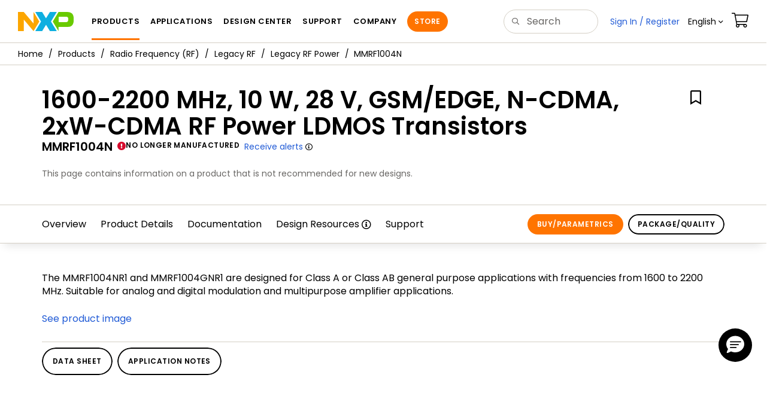

--- FILE ---
content_type: text/html; charset=utf-8
request_url: https://www.nxp.com/products/radio-frequency-rf/legacy-rf/legacy-rf-power/1600-2200-mhz-10-w-28-v-gsm-edge-n-cdma-2xw-cdma-rf-power-ldmos-transistors:MMRF1004N?tab=Buy_Parametric_Tab
body_size: 23478
content:
<!DOCTYPE html>
<html>
<head>
<META http-equiv="Content-Type" content="text/html; charset=UTF-8">
<title>MMRF1004N|1600-2200 MHz 10 W 28 V | NXP Semiconductors</title>
<!--grid-layout-->
<!--ls:begin[stylesheet]-->
 <meta http-equiv="X-UA-Compatible" content="IE=edge">
 <meta name="description" content="MMRF1004N, MMRF1004GN 10 W PEP, 1600-2200 MHz, RF power transistor for Class A or Class AB general purpose applications. &#10;" /> 
 <meta name="Keywords" content="MMRF1004N, military, defense, wideband, rf amplifier, cellular" /> 
 <meta name="Created_Cms" content="2016-10-07T10:57:08Z" /> 
 <meta name="Revised_Cms" content="2025-12-23T23:25:21Z" /> 
 <meta property="twitter:site" name="twitter:site"  content="@NXP" />
 <meta property="og:type" name="og:type"  content="website" />
 <meta property="og:url" name="og:url"  content="https://www.nxp.com/products/radio-frequency-rf/legacy-rf/legacy-rf-power/1600-2200-mhz-10-w-28-v-gsm-edge-n-cdma-2xw-cdma-rf-power-ldmos-transistors:MMRF1004N" />
 <meta property="og:locale" name="og:locale"  content="en_US" />
 <meta property="twitter:card" name="twitter:card"  content="summary" />
 <meta property="twitter:creator" name="twitter:creator"  content="@NXP" />
 <meta property="twitter:description" name="twitter:description"  content="MMRF1004N, MMRF1004GN 10 W PEP, 1600-2200 MHz, RF power transistor for Class A or Class AB general purpose applications. &#10;" />
 <meta property="twitter:title" name="twitter:title"  content="MMRF1004N|1600-2200 MHz 10 W 28 V" />
 <meta property="twitter:Image" name="twitter:Image"  content="https://www.nxp.com/assets/images/en/chip-images/RF_ISO_TO_270_270G_2.gif" />
 <meta property="og:description" name="og:description"  content="MMRF1004N, MMRF1004GN 10 W PEP, 1600-2200 MHz, RF power transistor for Class A or Class AB general purpose applications. &#10;" />
 <meta property="og:title" name="og:title"  content="MMRF1004N|1600-2200 MHz 10 W 28 V" />
 <meta property="og:image" name="og:image"  content="https://www.nxp.com/assets/images/en/chip-images/RF_ISO_TO_270_270G_2.gif" />
 <meta name="templateType" content="devices" /> 
 <meta name="Asset_Type" content="Products" /> 
 <meta name="pageNodeId" content="0106B934512422" /> 
 <meta name="Code" content="MMRF1004N" /> 
 <meta name="Asset Id" content="1386972985866733943389" /> 
 <meta name="Title" content="1600-2200 MHz, 10 W, 28 V, GSM/EDGE, N-CDMA, 2xW-CDMA RF Power LDMOS Transistors" /> 
<script type="text/javascript">var domainlocale="en";</script><script type="application/ld+json">{"@context":"https://schema.org","@graph":[{"@type":"Product","name":"16002200 MHz 10 W 28 V GSMEDGE NCDMA 2xWCDMA RF Power LDMOS Transistors","description":"MMRF1004N MMRF1004GN 10 W PEP 16002200 MHz RF power transistor for Class A or Class AB general purpose applications","mpn":"MMRF1004N","image":"https://www.nxp.com/assets/images/en/chip-images/RF_ISO_TO_270_270G_2.gif","url":"https://www.nxp.com/products/radio-frequency-rf/legacy-rf/legacy-rf-power/1600-2200-mhz-10-w-28-v-gsm-edge-n-cdma-2xw-cdma-rf-power-ldmos-transistors:MMRF1004N","keywords":["MMRF1004N","military","defense","wideband","rf amplifier","cellular"]},{"@type":"BreadcrumbList","itemListElement":[{"@type":"ListItem","position":1,"name":"Products","item":"https://www.nxp.com/products:PCPRODCAT"},{"@type":"ListItem","position":2,"name":"Radio Frequency (RF)","item":"https://www.nxp.com/products/radio-frequency-rf:RF_HOME"},{"@type":"ListItem","position":3,"name":"Legacy RF","item":"https://www.nxp.com/products/radio-frequency-rf/legacy-rf:LEGACY-RF"},{"@type":"ListItem","position":4,"name":"Legacy RF Power","item":"https://www.nxp.com/products/radio-frequency-rf/legacy-rf/legacy-rf-power:LEGACY-RF-POWER"}]}]}</script>
<style type="text/css">
          
          .iw_container
          {
            max-width:800px !important;
            margin-left: auto !important;
            margin-right: auto !important;
          }
          .iw_stretch
          {
            min-width: 100% !important;
          }
        </style>
<link href="/lsds/iwov-resources/grid/bootstrap.css" type="text/css" rel="stylesheet">
<!--ls:end[stylesheet]-->
<!--ls:begin[canonical]-->
<!--ls:end[canonical]-->
<!--ls:begin[script]-->
<!--ls:end[script]-->
<!--ls:begin[custom-meta-data]-->
<meta name="template" content="PSP_2022Q1-Rev2025">
<meta name="stickyHeader" content="Yes">
<meta name="viewport" content="width=device-width, initial-scale=1.0, maximum-scale=1.0">
<!--ls:end[custom-meta-data]-->
<!--ls:begin[script]-->
<script type="text/javascript" src="/lsds/resources/scripts/jquery-3.7.1.min.js" data-ocde-desktop_or_tablet_or_phone="show"></script>
<!--ls:end[script]-->
<!--ls:begin[script]--><script type="text/javascript" src="/lsds/resources/scripts/bootstrap.js" data-ocde-desktop_or_tablet_or_phone="show"></script>
<!--ls:end[script]-->
<!--ls:begin[script]--><script type="text/javascript" src="/lsds/resources/scripts/nxp-cms/framework-loader.js" data-ocde-desktop_or_tablet_or_phone="show"></script>
<!--ls:end[script]-->
<!--ls:begin[script]--><script type="text/javascript" src="/lsds/resources/scripts/analytics/webanalytics.js" data-ocde-desktop_or_tablet_or_phone="show"></script>
<!--ls:end[script]-->
<!--ls:begin[stylesheet]-->
<link type="text/css" href="/lsds/resources/css/nxp-web.min.css" rel="stylesheet" data-ocde-desktop_or_tablet_or_phone="show">
<!--ls:end[stylesheet]-->
<!--ls:begin[stylesheet]-->
<link type="text/css" href="/lsds/resources/css/nxp_containers_no_left_nav.css" rel="stylesheet" data-ocde-desktop_or_tablet_or_phone="show">
<!--ls:end[stylesheet]-->
<link data-ocde-desktop_or_tablet_or_phone="show" rel="stylesheet" href="/resources/css/nxp_containers.css" type="text/css">
<!--ls:begin[head-injection]-->
<link rel="canonical" href="https://www.nxp.com/products/radio-frequency-rf/legacy-rf/legacy-rf-power/1600-2200-mhz-10-w-28-v-gsm-edge-n-cdma-2xw-cdma-rf-power-ldmos-transistors:MMRF1004N"/>

<link rel="alternate" hreflang="x-default" href="https://www.nxp.com/products/radio-frequency-rf/legacy-rf/legacy-rf-power/1600-2200-mhz-10-w-28-v-gsm-edge-n-cdma-2xw-cdma-rf-power-ldmos-transistors:MMRF1004N"/>

<link rel="alternate" hreflang="ja-JP" href="https://www.nxp.jp/products/radio-frequency-rf/legacy-rf/legacy-rf-power/1600-2200-mhz-10-w-28-v-gsm-edge-n-cdma-2xw-cdma-rf-power-ldmos-transistors:MMRF1004N"/>

<link rel="alternate" hreflang="zh-Hans-CN" href="https://www.nxp.com.cn/products/radio-frequency-rf/legacy-rf/legacy-rf-power/1600-2200-mhz-10-w-28-v-gsm-edge-n-cdma-2xw-cdma-rf-power-ldmos-transistors:MMRF1004N"/>
<script src="//assets.adobedtm.com/8f7434476eb5/c8113b1c7559/launch-6b3848c34eff.min.js" async></script><!--ls:end[head-injection]--><!--ls:begin[tracker-injection]--><!--ls:end[tracker-injection]--><!--ls:begin[script]--><!--ls:end[script]--><!--ls:begin[script]--><!--ls:end[script]-->
<script>!function(){function o(n,i){if(n&&i)for(var r in i)i.hasOwnProperty(r)&&(void 0===n[r]?n[r]=i[r]:n[r].constructor===Object&&i[r].constructor===Object?o(n[r],i[r]):n[r]=i[r])}try{var n=decodeURIComponent("%7B%0A%22LOGN%22%3A%20%7B%0A%22storeConfig%22%3A%20true%0A%7D%2C%0A%22Early%22%3A%20%7B%0A%22enabled%22%3A%20true%0A%7D%0A%7D");if(n.length>0&&window.JSON&&"function"==typeof window.JSON.parse){var i=JSON.parse(n);void 0!==window.BOOMR_config?o(window.BOOMR_config,i):window.BOOMR_config=i}}catch(r){window.console&&"function"==typeof window.console.error&&console.error("mPulse: Could not parse configuration",r)}}();</script>
                              <script>!function(a){var e="https://s.go-mpulse.net/boomerang/",t="addEventListener";if("False"=="True")a.BOOMR_config=a.BOOMR_config||{},a.BOOMR_config.PageParams=a.BOOMR_config.PageParams||{},a.BOOMR_config.PageParams.pci=!0,e="https://s2.go-mpulse.net/boomerang/";if(window.BOOMR_API_key="9A5SG-ZLHFG-266XZ-3SBXK-MAXXJ",function(){function n(e){a.BOOMR_onload=e&&e.timeStamp||(new Date).getTime()}if(!a.BOOMR||!a.BOOMR.version&&!a.BOOMR.snippetExecuted){a.BOOMR=a.BOOMR||{},a.BOOMR.snippetExecuted=!0;var i,_,o,r=document.createElement("iframe");if(a[t])a[t]("load",n,!1);else if(a.attachEvent)a.attachEvent("onload",n);r.src="javascript:void(0)",r.title="",r.role="presentation",(r.frameElement||r).style.cssText="width:0;height:0;border:0;display:none;",o=document.getElementsByTagName("script")[0],o.parentNode.insertBefore(r,o);try{_=r.contentWindow.document}catch(O){i=document.domain,r.src="javascript:var d=document.open();d.domain='"+i+"';void(0);",_=r.contentWindow.document}_.open()._l=function(){var a=this.createElement("script");if(i)this.domain=i;a.id="boomr-if-as",a.src=e+"9A5SG-ZLHFG-266XZ-3SBXK-MAXXJ",BOOMR_lstart=(new Date).getTime(),this.body.appendChild(a)},_.write("<bo"+'dy onload="document._l();">'),_.close()}}(),"".length>0)if(a&&"performance"in a&&a.performance&&"function"==typeof a.performance.setResourceTimingBufferSize)a.performance.setResourceTimingBufferSize();!function(){if(BOOMR=a.BOOMR||{},BOOMR.plugins=BOOMR.plugins||{},!BOOMR.plugins.AK){var e=""=="true"?1:0,t="",n="amk34zax3igi62maosra-f-cb473b129-clientnsv4-s.akamaihd.net",i="false"=="true"?2:1,_={"ak.v":"39","ak.cp":"1136550","ak.ai":parseInt("266333",10),"ak.ol":"0","ak.cr":9,"ak.ipv":4,"ak.proto":"h2","ak.rid":"5dc71123","ak.r":47394,"ak.a2":e,"ak.m":"h","ak.n":"essl","ak.bpcip":"3.21.190.0","ak.cport":52274,"ak.gh":"23.33.84.206","ak.quicv":"","ak.tlsv":"tls1.3","ak.0rtt":"","ak.0rtt.ed":"","ak.csrc":"-","ak.acc":"","ak.t":"1770026146","ak.ak":"hOBiQwZUYzCg5VSAfCLimQ==RUoV7XeHcWwbAou1edHHZmOiVHbXyyXGmpptslSA2vTu+TVbWZgCx181IZI6HR63ZPJz9PJUYdu8BEQg8CnxwEWoVQcAeln/jIAaMv2NmEUcSpUK7ot2jeEnRkN/tMGZJFYcVkxZVNX0kMhhrOq81hQiQDGmlPUbzBE9nsDivpIbkOjezVMm/eXGF5bNztlcJ7M8+WzUVvIbFas9MquYjmgoyci/31nubm/7sF+OEdDD8Gzvhpf43fksA5Oof8GXYm7MwcQSMWQ2sPKAoDA6xwWWQ67MivzDftn4Oy+NlH4NVQ3DPTYR4TbcKhnYExTLXm94gIXYso5gpBIapslA0c5WCjjbapsyS6ghCGrIAmgeAmAyHgkGW8ZqXaxhLCYT8PJLYVyV0OyUt5auVmpvNR4t+UPEpuGWLA/INsCBtGk=","ak.pv":"260","ak.dpoabenc":"","ak.tf":i};if(""!==t)_["ak.ruds"]=t;var o={i:!1,av:function(e){var t="http.initiator";if(e&&(!e[t]||"spa_hard"===e[t]))_["ak.feo"]=void 0!==a.aFeoApplied?1:0,BOOMR.addVar(_)},rv:function(){var a=["ak.bpcip","ak.cport","ak.cr","ak.csrc","ak.gh","ak.ipv","ak.m","ak.n","ak.ol","ak.proto","ak.quicv","ak.tlsv","ak.0rtt","ak.0rtt.ed","ak.r","ak.acc","ak.t","ak.tf"];BOOMR.removeVar(a)}};BOOMR.plugins.AK={akVars:_,akDNSPreFetchDomain:n,init:function(){if(!o.i){var a=BOOMR.subscribe;a("before_beacon",o.av,null,null),a("onbeacon",o.rv,null,null),o.i=!0}return this},is_complete:function(){return!0}}}}()}(window);</script></head>
<body>
<!--ls:begin[body]--><script type="text/javascript">
	var s_site_platform = "normal";
	var LANG_CD_LIST = "zh-Hans,ja,ko,cn,jp,kr";
	var URL_DOMAIN = "www.nxp.com";
	var URL_MAJOR_DOMAIN= "null";
 var CACHE_URL_DOMAINS = ["cache.nxp.com", "www.nxp.com", "www.nxp.com"];
var s_normal_site ="normal";
	if(s_site_platform == s_normal_site) {
		s_site_platform = "full";
	}	var s_do_pagecall = true;
		var s_searchQryTxt = "";
	var s_searchResultCnt = "";
		var s_searchFilter = "";
			if(s_searchResultCnt == '' || s_searchResultCnt == "0"){
		s_searchResultCnt = "zero";
	}
	var s_currentUrl = document.URL;
	var searchLabel = null;
	var code = null;
	var type = null;
	var nodeId = null;
	var partnerId = null;
	var partNumber = null;
var partNumber1 = null;
var packageId = null;
var orderablePartNum = null;
var yid = null;
var pageLoadRule  = "";
var pageEvents  = "";
var sourceType  = "";
var pageLocalTitle  = "1600-2200 MHz, 10 W, 28 V, GSM/EDGE, N-CDMA, 2xW-CDMA RF Power LDMOS Transistors";
	var  pageCategory = "PSP";
	var summaryPageType = "";
	var sourceId  = "";
	isDTMEnabledFlag = isDTMEnabled(); 
pageLoadRule = pageLoadRule == "" ? "General":pageLoadRule;s_currentUrl = getCleanPageURL();
if(searchLabel != null) s_currentUrl = s_currentUrl +'?searchLabel=' + searchLabel;
if(partnerId != null) s_currentUrl = s_currentUrl +'?partnerId=' + partnerId;
if(partNumber != null) s_currentUrl = s_currentUrl +'?PART_NUMBER=' + partNumber;
if(partNumber1 != null) s_currentUrl = s_currentUrl +'?partnumber=' + partNumber1;
if(packageId != null) s_currentUrl = s_currentUrl +'?packageId=' + packageId;
if(orderablePartNum != null) s_currentUrl = s_currentUrl +'?orderablePartNum=' + orderablePartNum;
 digitalData.pageInfo.pageLoadRule=pageLoadRule;
digitalData.pageInfo.pageName ="Product Summary:1600-2200 MHz, 10 W, 28 V, GSM/EDGE, N-CDMA, 2xW-CDMA RF Power LDMOS ... | MMRF1004N";
digitalData.pageInfo.pageURLClean = s_currentUrl;
digitalData.pageInfo.pageType ="Product Summary";
	digitalData.pageInfo.siteSection1 = "Products";
	digitalData.pageInfo.siteSection2 = "RF";
	digitalData.pageInfo.siteSection3 = "Legacy RF";
	digitalData.pageInfo.siteSection4 = "Legacy RF Power";
	digitalData.pageInfo.siteSection5 = "1600-2200 MHz, 10 W, 28 V, GSM/EDGE, N-CDMA, 2xW-CDMA RF Power LDMOS Transistors | MMRF1004N";
var eventPathing = "";
var eVar57 = "";
eventPathing = "D=pageName";
if (typeof(eVar57) != "undefined" && eVar57.indexOf("Rich Media Component") != -1) {
eventPathing = eVar57;
}
 digitalData.pageInfo.pageEventPathing = eventPathing;
digitalData.pageInfo.summaryPageType ="PSP";
digitalData.pageInfo.pageTab = "Overview";
digitalData.pageInfo.nodeID = "0106B934512422";	
digitalData.pageInfo.assetID = "1386972985866733943389";
digitalData.pageInfo.securedAsset ="";
digitalData.pageInfo.localTitle="1600-2200 MHz, 10 W, 28 V, GSM/EDGE, N-CDMA, 2xW-CDMA RF Power LDMOS Transistors";
digitalData.pageInfo.pageCodeID = "MMRF1004N"
digitalData.pageInfo.pageTemplateType = "";
digitalData.pageInfo.pageCategory = pageCategory;
if(typeof getProdview == 'function'){
	if(getProdview()){
		if(digitalData.pageInfo.pageEvents == '')
			digitalData.pageInfo.pageEvents = 'event44';
		else
			digitalData.pageInfo.pageEvents = digitalData.pageInfo.pageEvents + ',' + 'event44';
	}
}
var s_contentFinder = '';
if (typeof getContentFinding == 'function') {
	    s_contentFinder  = getContentFinding(document.referrer, document.URL);
	}
digitalData.pageInfo.contentFinding = s_contentFinder;
digitalData.userInfo = {};
digitalData.siteInfo = {};
digitalData.siteInfo.sitePlatform = s_site_platform;
digitalData.siteInfo.lang = "en";
if (typeof digitalData != 'undefined' && typeof digitalData.customEventInfo == 'undefined') {
digitalData.customEventInfo = {};
digitalData.customEventInfo.pageActionContentFinding = '';
digitalData.customEventInfo.searchKeyword = '';
digitalData.customEventInfo.searchResultCount = '';
digitalData.customEventInfo.eventPathing = '';
digitalData.customEventInfo.formName = '';
digitalData.customEventInfo.uniquePageComponent = '';
digitalData.customEventInfo.searchResultPageNumber = '';
digitalData.customEventInfo.pageAction = '';
digitalData.customEventInfo.pageSubaction = '';
digitalData.customEventInfo.contentSubFinding = '';
digitalData.customEventInfo.searchResultPosition = '';
digitalData.customEventInfo.targetURL = '';
digitalData.customEventInfo.events = {};
digitalData.customEventInfo.searchFilterList = {};
digitalData.customEventInfo.pageEventPathingdiv = '';
digitalData.customEventInfo.pageActiondiv = '';
digitalData.customEventInfo.pageSubactiondiv = '';
digitalData.customEventInfo.targetURLdiv = '';
digitalData.customEventInfo.searchResultPageNumberdiv = '';
digitalData.customEventInfo.searchResultPositiondiv = '';
digitalData.customEventInfo.assetIDdiv = '';
 }
if (typeof initiateWACookie == 'function') {
						initiateWACookie();
					}
</script><input id="recordHistoryTime" type="hidden" name="recordHistroryTime" value="10"/>
<input id="recordHistoryCommand" type="hidden" name="recordHistroryCommand" value="BROWSE_WEBPAGE"/>
<input id="pageNodeId" type="hidden" name="pageNodeId" value="0106B934512422"/>
<input id="pageType" type="hidden" name="pageType" value="product"/>
<input id="recrdHistDwnlodComnd" type="hidden" name="recrdHistDwnlodComnd" value="DOWNLOAD"/>
<input id="webActivityParentID" type="hidden" name="webActivityParentID" value="null"/>
<input id="webActivityParentType" type="hidden" name="webActivityParentType" value="null"/>
<input id="webActivityAssetType" type="hidden" name="webActivityParentType" value="PSP"/>
<input id="recordActivityCommand" type="hidden" name="recordActivityCommand" value="RECORD_WEB_ACTIVITY"/>
<input id="webActivityAssetID" type="hidden" name="webActivityAssetID" value="1386972985866733943389"/>
<input id="sechighlight" type="hidden" name="sechighlight" value="productsmenu"/>
<div class="iw_viewport-wrapper nxp-wrapper"><div class="container-fluid iw_section" id="sectionirs5dxuw"> 
 <div class="row iw_row iw_stretch" id="rowirs5dxux"> 
  <div class="iw_columns col-lg-12" id="colirs5dxuy"> 
   <div class="iw_component" id="iw_comp1471030178215">
     <!--ls:begin[component-1471030178215]--><style>#iw_comp1471030178215{}</style><noscript>
    <div class="alert alert-warning alert-dismissible fade in text-center" role="alert">
        For best experience this site requires Javascript to be enabled. To enable on your browser, follow our <a href="https://www.nxp.com/company/about-nxp/accessibility:ACCESSIBILITY" target="_blank" class='alert-link'>accessibility instructions</a>.<button class='close' type='button' data-dismiss='alert' aria-label='close'><span aria-hidden='true'>&times;</span></button>
    </div>
  </noscript>
  <header class="loadnav">
  <nav id="nxp-mobile-nav"> </nav>
  
  
  <div class="site-header">
  <div class="site-header-inner">
  <div class="site-header-wrapper" >
    <!-- logo -->
    <div class="site-logo" id="site-logo">
      <a class="dtmcustomrulelink" href="//www.nxp.com" data-dtmaction="Header: Logo Click"  data-content-finding ="Header"  data-content-finding ="Header" data-content-subfinding ="Header: Logo" title="NXP Semiconductor">
        <!-- <img src="//www.nxp.com/resources/images/nxp-logo.svg" onerror="this.src=//www.nxp.com/assets/images/en/logos-internal/NXP_logo.png" alt="NXP logo"> -->
        <svg id="nxp-logo" xmlns="http://www.w3.org/2000/svg" xmlns:xlink="http://www.w3.org/1999/xlink" viewBox="0 0 93 32" width="93" height="32">
          <style type="text/css">
            .nxpsvglogoN {
              fill: #fca600;
            }
            .nxpsvglogoP {
              fill: #69ca00;
            }
            .nxpsvglogoX {
              fill: #0eafe0;
            }
          </style>
          <title id="nxpLogoTitle">NXP</title>
          <polyline class="nxpsvglogoN" points="26,0 26,19.3 9.7,0 0,0 0,32 9.7,32 9.7,12.7 26,32 35.7,16 26,0 "></polyline>
          <path class="nxpsvglogoX" d="M53.4,32l-6.5-10.6L40.4,32H28.9l9.7-16L28.9,0h11.4l6.5,10.6L53.4,0h11.4l-9.7,16l9.7,16H53.4z"></path>
          <path
            class="nxpsvglogoP"
            d="M81.6,0H67.8l-9.7,16l9.7,16l0,0v-7.1h16.3c6.8,0,8.9-5.5,8.9-10.2v-3.8C93,4.7,90.8,0,81.6,0 M84,12.9
         c0,1.9-0.9,4.1-3.1,4.1h-13V7.9H80c2.9,0,4,1.2,4,3.4C84,11.3,84,12.9,84,12.9z"
          ></path>
        </svg>
      </a>
    </div>
    <!-- Primary navigation -->
    <div class="site-nav">
    <div id="hamburger" class="navbar-toggle">
      <span class="icon-bar top-bar"></span>
      <span class="icon-bar middle-bar"></span>
      <span class="icon-bar bottom-bar"></span>
    </div>
    <nav class="primary-nav dtmcustomrulelink" id="primaryNav" data-dtmaction="Header: Top Menu Click">
      <a class="primary-nav-item productsmenu" data-dtmsubaction="Products" data-target="#productsMm"  data-toggle="dropdown" role="button" aria-haspopup="true" aria-expanded="false">Products</a>
      <a class="primary-nav-item applicationsmenu" data-dtmsubaction="Applications" data-target="#applicationsMm" data-toggle="dropdown" role="button" aria-haspopup="true" aria-expanded="false">Applications</a>
      <a class="primary-nav-item design" data-dtmsubaction="Design" data-target="#designMm" data-toggle="dropdown" role="button" aria-haspopup="true" aria-expanded="false">Design Center</a>
      <a class="primary-nav-item trainingmenu" data-dtmsubaction="Support" data-target="#supportMm" data-toggle="dropdown" role="button" aria-haspopup="true" aria-expanded="false">Support</a>
      <a class="primary-nav-item aboutmenu" data-dtmsubaction="Company" data-target="#aboutMm" data-toggle="dropdown" role="button" aria-haspopup="true" aria-expanded="false">Company</a>
      <a class="primary-nav-item primary-nav-store store " data-content-finding="Header" data-dtmaction="Header: Store Button Click" role="button" href="https://www.nxp.com/pages/store:STORE">Store</a>
    </nav>
    </div>
    <!-- Primary navigation END -->
    <!-- Search -->
    <div class="header-search" id="search-component">
  
    <div class="search-input" id="search-input">
    <input type="text" id="parts" name="q" placeholder="Search..." tabindex="2" autocomplete="off" class="form-control" value="">
    </div>
  
  
    <!-- Primary navigation -->
    </div>  
    </div>
    <!-- Secondary navigation -->
    <ul class="secondary-nav">
    <!-- DO NOT REMOVE || My NXP tab --> 
    <li class="secondary-nav-item dropdown">
        <div id="mynxp-component" >
          <a class="secondary-nav-link mynxpmenu" data-target="#mynxpMm" data-toggle="dropdown" role="button" aria-haspopup="true" aria-expanded="false">
            <span class='spin-icon icon-para-reset'></span>
          </a>
        </div>
        </li>
      <li class="secondary-nav-item dropdown">
      <div id="language-component">
        <a href="#" class="secondary-nav-link dropdown-toggle" data-toggle="dropdown" role="button" aria-haspopup="true" aria-expanded="false"><span class="icon-globe2"></span>Language&nbsp;<span class="icon-angle-down"></a>
  
        </div>
      </li>
      <li class="secondary-nav-item"><a class="secondary-nav-link dtmcustomrulelink" href="//store.nxp.com/webapp/ecommerce.show_cart.framework" data-dtmaction="Header: Cart Click" data-content-finding ="Header" data-content-subfinding="Header: Cart"><span class="icon-cart"></span><div class="row"><div class="visible-xs">Orders</div></div></a></li>
      <li class="secondary-nav-item" style="display:none;">
        <div id="login-block"><a class="secondary-nav-link dtmHeaderLogin" data-toggle="dropdown" href="#" id="login-dropdown">Sign In</a></div>
      </li>
  
    </ul>
  </div>
  <div id='mobile-component'></div>
  
  <!-- megamenus -->
  
  <div class="megamenu">
    
  <!-- DO NOT REMOVE || My NXP tab -->       
        <div class="megamenu-inner" id="mynxpMm">  
        <!-- <p>My NXP mega menu</p>-->  
        </div>
     </div>
  </div>
  
  
  </header>
  <!-- /MOBILE NAV START -->
  <nav id="nxp-mobile-nav"></nav>
  <!-- MOBILE NAV END --><!--ls:end[component-1471030178215]--> 
   </div> 
  </div> 
 </div> 
</div> 
<div class="container-fluid iw_section" id="sectionjthecag7"> 
 <div class="row iw_row iw_stretch" id="rowjthecag8"> 
  <div class="iw_columns col-lg-12" id="coljthecag9"> 
   <div class="iw_component" id="iw_comp1553097818598">
     <!--ls:begin[component-1553097818598]--><style>#iw_comp1553097818598{}</style><div class="bc-container clearfix"><ul class="bc dtmcustomrulelink" data-dtmaction="Breadcrumb Click" data-content-subfinding="Breadcrumb Click"> <li><a href="/" data-dtmsubaction="Home Icon"><span class="icon-home" title="nxp.com"></span></a></li> <li>
   <div class="dropdown"><a class="dropdown-toggle" data-toggle="dropdown" id="bc_2" href="/products:PCPRODCAT" data-dtmsubaction="Products">Products</a><div aria-labelledby="bc_2" role="menu" class="dropdown-menu dropdown-menu-left">
         <ul id="bc-dropdown">
            <li role="presentation"><a data-dtmsubaction="Processors and Microcontrollers" href="/products/processors-and-microcontrollers:MICROCONTROLLERS-AND-PROCESSORS" role="menuitem">Processors and Microcontrollers</a></li>
            <li role="presentation"><a data-dtmsubaction="Analog and Mixed Signal" href="/products/analog-and-mixed-signal:ANALOG-AND-MIXED-SIGNAL" role="menuitem">Analog and Mixed Signal</a></li>
            <li role="presentation"><a data-dtmsubaction="Audio" href="/products/audio:AUDIO" role="menuitem">Audio</a></li>
            <li role="presentation"><a data-dtmsubaction="Battery Management" href="/products/battery-management:BATTMNGT" role="menuitem">Battery Management</a></li>
            <li role="presentation"><a data-dtmsubaction="Interfaces" href="/products/interfaces:INTERFACES" role="menuitem">Interfaces</a></li>
            <li role="presentation"><a data-dtmsubaction="Power Drivers" href="/products/power-drivers:POWER-DRIVERS" role="menuitem">Power Drivers</a></li>
            <li role="presentation"><a data-dtmsubaction="Power Management" href="/products/power-management:POWER-MANAGEMENT" role="menuitem">Power Management</a></li>
            <li role="presentation"><a data-dtmsubaction="Radio" href="/products/radio:MC_71513" role="menuitem">Radio</a></li>
            <li class="parent" role="presentation"><a data-dtmsubaction="Radio Frequency (RF)" href="/products/radio-frequency-rf:RF_HOME" role="menuitem">Radio Frequency (RF)</a></li>
            <li role="presentation"><a data-dtmsubaction="RFID / NFC" href="/products/rfid-nfc:RFID-NFC" role="menuitem">RFID / NFC</a></li>
            <li role="presentation"><a data-dtmsubaction="Security and Authentication" href="/products/security-and-authentication:SECURITY-AND-AUTHENTICATION" role="menuitem">Security and Authentication</a></li>
            <li role="presentation"><a data-dtmsubaction="Sensors" href="/products/sensors:SNSHOME" role="menuitem">Sensors</a></li>
            <li role="presentation"><a data-dtmsubaction="Wireless Connectivity" href="/products/wireless-connectivity:WIRELESS-CONNECTIVITY" role="menuitem">Wireless Connectivity</a></li>
            <li role="presentation"><a data-dtmsubaction="Product Finders" href="/products/product-finders:PRODUCT-FINDERS" role="menuitem">Product Finders</a></li>
            <li role="presentation"><a data-dtmsubaction="NXP Product Information" href="/products/nxp-product-information:PRODUCT-INFORMATION" role="menuitem">NXP Product Information</a></li>
            <li role="presentation"><a data-dtmsubaction="Design Advisor" href="/products/design-advisor:DESIGN-ADVISOR" role="menuitem">Design Advisor</a></li>
         </ul>
      </div>
   </div></li> <li>
   <div class="dropdown"><a class="dropdown-toggle" data-toggle="dropdown" id="bc_2" href="/products/radio-frequency-rf:RF_HOME" data-dtmsubaction="Radio Frequency (RF)">Radio Frequency (RF)</a><div aria-labelledby="bc_2" role="menu" class="dropdown-menu dropdown-menu-left">
         <ul id="bc-dropdown">
            <li role="presentation"><a data-dtmsubaction="Macro Remote Radio Head" href="/products/radio-frequency-rf/macro-remote-radio-head:RF-CELLULAR-INFRASTRUCTURE" role="menuitem">Macro Remote Radio Head</a></li>
            <li role="presentation"><a data-dtmsubaction="Active Antenna Systems" href="/products/radio-frequency-rf/active-antenna-systems:RF-ACTIVE-ANTENNA-SYSTEMS" role="menuitem">Active Antenna Systems</a></li>
            <li role="presentation"><a data-dtmsubaction="RF Aerospace and Defense" href="/products/radio-frequency-rf/rf-aerospace-and-defense:RF-AEROSPACE-DEFENSE-HOME" role="menuitem">RF Aerospace and Defense</a></li>
            <li role="presentation"><a data-dtmsubaction="RF Low Power Amplifiers" href="/products/radio-frequency-rf/rf-low-power-amplifiers:MC_50961" role="menuitem">RF Low Power Amplifiers</a></li>
            <li role="presentation"><a data-dtmsubaction="Car Radio Tuners" href="/products/media-and-audio-processing/am-fm-radio-audio/car-radio-tuners:MC_50821" role="menuitem">Car Radio Tuners</a></li>
            <li role="presentation"><a data-dtmsubaction="Radar Transceivers and SoCs" href="/products/radio-frequency-rf/radar-transceivers-and-socs:MITERWAVEICS" role="menuitem">Radar Transceivers and SoCs</a></li>
            <li class="parent" role="presentation"><a data-dtmsubaction="Legacy RF" href="/products/radio-frequency-rf/legacy-rf:LEGACY-RF" role="menuitem">Legacy RF</a></li>
         </ul>
      </div>
   </div></li> <li>
   <div class="dropdown"><a class="dropdown-toggle" data-toggle="dropdown" id="bc_2" href="/products/radio-frequency-rf/legacy-rf:LEGACY-RF" data-dtmsubaction="Legacy RF">Legacy RF</a><div aria-labelledby="bc_2" role="menu" class="dropdown-menu dropdown-menu-left">
         <ul id="bc-dropdown">
            <li class="parent" role="presentation"><a data-dtmsubaction="Legacy RF Power" href="/products/radio-frequency-rf/legacy-rf/legacy-rf-power:LEGACY-RF-POWER" role="menuitem">Legacy RF Power</a></li>
            <li role="presentation"><a data-dtmsubaction="Legacy RF Low-Medium Power Amplifiers" href="/products/radio-frequency-rf/legacy-rf/legacy-rf-low-medium-power-amplifiers:LEG-RFLMPWRAMP" role="menuitem">Legacy RF Low-Medium Power Amplifiers</a></li>
            <li role="presentation"><a data-dtmsubaction="Legacy WLAN Front-End ICs" href="/products/radio-frequency-rf/legacy-rf/legacy-wlan-front-end-ics:LEGACY-WLAN-FRONT-END-ICS" role="menuitem">Legacy WLAN Front-End ICs</a></li>
            <li role="presentation"><a data-dtmsubaction="Legacy 5G mmWave" href="/products/radio-frequency-rf/legacy-rf/legacy-5g-mmwave:LEGACY-5G-MMWAVE" role="menuitem">Legacy 5G mmWave</a></li>
            <li role="presentation"><a data-dtmsubaction="Legacy RF Diodes" href="/products/radio-frequency-rf/legacy-rf/legacy-rf-diodes:LEGACY-RF-DIODES" role="menuitem">Legacy RF Diodes</a></li>
            <li role="presentation"><a data-dtmsubaction="Legacy RF Wideband Transistors" href="/products/radio-frequency-rf/legacy-rf/legacy-rf-wideband-transistors:WIDEBAND_TRANSISTORS" role="menuitem">Legacy RF Wideband Transistors</a></li>
         </ul>
      </div>
   </div></li> <li>
   <div class="dropdown"><a class="dropdown-toggle" data-toggle="dropdown" id="bc_2" href="/products/radio-frequency-rf/legacy-rf/legacy-rf-power:LEGACY-RF-POWER" data-dtmsubaction="Legacy RF Power">Legacy RF Power</a><div aria-labelledby="bc_2" role="menu" class="dropdown-menu dropdown-menu-left">
         <ul id="bc-dropdown">
            <li role="presentation"><a data-dtmsubaction="1400-2200 MHz, 2.5 W Avg., 28 V Wideband Integrated RF LDMOS Amplifier" href="/products/radio-frequency-rf/legacy-rf/legacy-rf-power/1400-2200-mhz-2-5-w-avg-28-v-wideband-integrated-rf-ldmos-amplifier:A2I20D020N" role="menuitem">A2I20D020N</a></li>
            <li role="presentation"><a data-dtmsubaction="1400-2200 MHz, 5 W Avg., 28 V Wideband Integrated RF LDMOS Amplifier" href="/products/radio-frequency-rf/legacy-rf/legacy-rf-power/1400-2200-mhz-5-w-avg-28-v-wideband-integrated-rf-ldmos-amplifier:A2I20D040N" role="menuitem">A2I20D040N</a></li>
            <li role="presentation"><a data-dtmsubaction="1800-2200 MHz, 12 W Avg., 28 V Airfast<sup&gt;&amp;#174;</sup&gt; Wideband Integrated RF LDMOS Amplifiers" href="/products/radio-frequency-rf/legacy-rf/legacy-rf-power/1800-2200-mhz-12-w-avg-28-v-airfast-wideband-integrated-rf-ldmos-amplifiers:A2I20H060N" role="menuitem">A2I20H060N</a></li>
            <li role="presentation"><a data-dtmsubaction="716-960 MHz, 30 W Avg., 28 V Airfast<sup&gt;&amp;#174;</sup&gt; RF Power LDMOS Transistor" href="/products/radio-frequency-rf/legacy-rf/legacy-rf-power/716-960-mhz-30-w-avg-28-v-airfast-rf-power-ldmos-transistor:A2T07D160W04S" role="menuitem">A2T07D160W04S</a></li>
            <li role="presentation"><a data-dtmsubaction="716-960 MHz, 93 W Avg., 28 V Airfast<sup&gt;&amp;#174;</sup&gt; RF Power LDMOS Transistor" href="/products/radio-frequency-rf/legacy-rf/legacy-rf-power/716-960-mhz-93-w-avg-28-v-airfast-rf-power-ldmos-transistor:A2T09D400-23N" role="menuitem">A2T09D400-23N</a></li>
            <li role="presentation"><a data-dtmsubaction="1427-1517 MHz, 93 W Avg, 31 V Airfast<sup&gt;&amp;reg;</sup&gt; RF Power LDMOS Transistor" href="/products/radio-frequency-rf/legacy-rf/legacy-rf-power/1427-1517-mhz-93-w-avg-31-v-airfast-rf-power-ldmos-transistor:A2T14H450-23N" role="menuitem">A2T14H450-23N</a></li>
            <li role="presentation"><a data-dtmsubaction="2110-2170 MHz, 18 W Avg., 28 V Airfast<sup&gt;&amp;#174;</sup&gt; RF Power LDMOS Transistor" href="/products/radio-frequency-rf/legacy-rf/legacy-rf-power/2110-2170-mhz-18-w-avg-28-v-airfast-rf-power-ldmos-transistor:A2T21H100-25S" role="menuitem">A2T21H100-25S</a></li>
            <li role="presentation"><a data-dtmsubaction="2300-2400 MHz, 28 W AVG., 28 V Airfast<sup&gt;&amp;#174;</sup&gt; RF Power LDMOS Transistor" href="/products/radio-frequency-rf/legacy-rf/legacy-rf-power/2300-2400-mhz-28-w-avg-28-v-airfast-rf-power-ldmos-transistor:A2T23H160-24S" role="menuitem">A2T23H160-24S</a></li>
            <li role="presentation"><a data-dtmsubaction="A2T27S020N" href="/products/radio-frequency-rf/legacy-rf/legacy-rf-power/400-2700-mhz-2-5-w-avg-28-v-airfast-rf-power-ldmos-transistor:A2T27S020N" role="menuitem">A2T27S020N</a></li>
            <li role="presentation"><a data-dtmsubaction="A3I35D025WN" href="/products/radio-frequency-rf/legacy-rf/legacy-rf-power/3200-4000-mhz-3-4-w-avg-28-v-airfast-wideband-integrated-rf-ldmos-amplifier:A3I35D025WN" role="menuitem">A3I35D025WN</a></li>
            <li role="presentation"><a data-dtmsubaction="A3T09S100N" href="/products/radio-frequency-rf/legacy-rf/legacy-rf-power/100-w-cw-over-136-to-941-mhz-32-v-airfast-rf-power-ldmos-transistor:A3T09S100N" role="menuitem">A3T09S100N</a></li>
            <li role="presentation"><a data-dtmsubaction="1805-1880 MHz, 63 W Avg., 28 V Airfast<sup&gt;&amp;#174;</sup&gt; RF Power LDMOS Transistor" href="/products/radio-frequency-rf/legacy-rf/legacy-rf-power/1805-1880-mhz-63-w-avg-28-v-airfast-rf-power-ldmos-transistor:A3T18H360W23S" role="menuitem">A3T18H360W23S</a></li>
            <li role="presentation"><a data-dtmsubaction="2110-2200 MHz, 56 W Avg., 28 V Airfast<sup&gt;&amp;reg;</sup&gt; RF Power LDMOS Transistor" href="/products/radio-frequency-rf/legacy-rf/legacy-rf-power/2110-2200-mhz-56-w-avg-28-v-airfast-rf-power-ldmos-transistor:A3T21H360W23S" role="menuitem">A3T21H360W23S</a></li>
            <li role="presentation"><a data-dtmsubaction="AFIC901N" href="/products/radio-frequency-rf/legacy-rf/legacy-rf-power/30-dbm-over-1-8-1000-mhz-7-5-v-airfast-wideband-integrated-rf-ldmos-amplifier:AFIC901N" role="menuitem">AFIC901N</a></li>
            <li role="presentation"><a data-dtmsubaction="AFM906N" href="/products/radio-frequency-rf/legacy-rf/legacy-rf-power/6-w-cw-over-136-941-mhz-7-5-v-wideband-airfast-rf-power-ldmos-transistor:AFM906N" role="menuitem">AFM906N</a></li>
            <li role="presentation"><a data-dtmsubaction="AFM907N" href="/products/radio-frequency-rf/legacy-rf/legacy-rf-power/8-w-cw-over-136-941-mhz-7-5-v-wideband-airfast-rf-power-ldmos-transistor:AFM907N" role="menuitem">AFM907N</a></li>
            <li role="presentation"><a data-dtmsubaction="AFM912N" href="/products/radio-frequency-rf/legacy-rf/legacy-rf-power/12-w-cw-over-136-941-mhz-7-5-v-wideband-airfast-rf-power-ldmos-transistor:AFM912N" role="menuitem">AFM912N</a></li>
            <li role="presentation"><a data-dtmsubaction="AFSC5G23D37" href="/products/radio-frequency-rf/legacy-rf/legacy-rf-power/2300-2400-mhz-27-db-5-w-avg-airfast-power-amplifier-module:AFSC5G23D37" role="menuitem">AFSC5G23D37</a></li>
            <li role="presentation"><a data-dtmsubaction="2496-2690 MHz, 27 dB, 5 W Avg. Airfast<sup&gt;&amp;reg;</sup&gt; Power Amplifier Module" href="/products/radio-frequency-rf/legacy-rf/legacy-rf-power/2496-2690-mhz-27-db-5-w-avg-airfast-power-amplifier-module:AFSC5G26D37" role="menuitem">AFSC5G26D37</a></li>
            <li role="presentation"><a data-dtmsubaction="AFT05MP075N" href="/products/radio-frequency-rf/legacy-rf/legacy-rf-power/136-520-mhz-70-w-12-5-v-broadband-rf-power-ldmos-transistors:AFT05MP075N" role="menuitem">AFT05MP075N</a></li>
            <li role="presentation"><a data-dtmsubaction="AFT05MS004N" href="/products/radio-frequency-rf/legacy-rf/legacy-rf-power/136-941-mhz-4-w-7-5-v-wideband-rf-power-ldmos-transistor:AFT05MS004N" role="menuitem">AFT05MS004N</a></li>
            <li role="presentation"><a data-dtmsubaction="136-941 MHz, 6.0 W, 7.5 V Wideband RF Power LDMOS Transistor" href="/products/radio-frequency-rf/legacy-rf/legacy-rf-power/136-941-mhz-6-0-w-7-5-v-wideband-rf-power-ldmos-transistor:AFT05MS006N" role="menuitem">AFT05MS006N</a></li>
            <li role="presentation"><a data-dtmsubaction="AFT05MS031N" href="/products/radio-frequency-rf/legacy-rf/legacy-rf-power/136-520-mhz-31-w-13-6-v-wideband-rf-power-ldmos-transistors:AFT05MS031N" role="menuitem">AFT05MS031N</a></li>
            <li role="presentation"><a data-dtmsubaction="AFT09MP055N" href="/products/radio-frequency-rf/legacy-rf/legacy-rf-power/764-941-mhz-55-w-12-5-v-broadband-rf-power-ldmos-transistors:AFT09MP055N" role="menuitem">AFT09MP055N</a></li>
            <li role="presentation"><a data-dtmsubaction="AFT09MS007N" href="/products/radio-frequency-rf/legacy-rf/legacy-rf-power/136-941-mhz-7-w-7-5-v-wideband-rf-power-ldmos-transistor:AFT09MS007N" role="menuitem">AFT09MS007N</a></li>
            <li role="presentation"><a data-dtmsubaction="AFT09MS015N" href="/products/radio-frequency-rf/legacy-rf/legacy-rf-power/136-941-mhz-16-w-12-5-v-wideband-rf-power-ldmos-transistor:AFT09MS015N" role="menuitem">AFT09MS015N</a></li>
            <li role="presentation"><a data-dtmsubaction="AFT09MS031N" href="/products/radio-frequency-rf/legacy-rf/legacy-rf-power/764-941-mhz-31-w-13-6-v-wideband-rf-power-ldmos-transistors:AFT09MS031N" role="menuitem">AFT09MS031N</a></li>
            <li role="presentation"><a data-dtmsubaction="AFT27S006N" href="/products/radio-frequency-rf/legacy-rf/legacy-rf-power/100-3700-mhz-28-8-dbm-avg-28-v-airfast-rf-power-ldmos-transistor:AFT27S006N" role="menuitem">AFT27S006N</a></li>
            <li role="presentation"><a data-dtmsubaction="728-2700 MHz, 1.26 W Avg., 28 V  Airfast<sup&gt;&amp;reg;</sup&gt; RF Power LDMOS Transistor" href="/products/radio-frequency-rf/legacy-rf/legacy-rf-power/728-2700-mhz-1-26-w-avg-28-v-airfast-rf-power-ldmos-transistor:AFT27S012N" role="menuitem">AFT27S012N</a></li>
            <li role="presentation"><a data-dtmsubaction="MD8IC970N" href="/products/radio-frequency-rf/legacy-rf/legacy-rf-power/850-940-mhz-35-w-avg-28-v-rf-ldmos-wideband-integrated-power-amplifiers:MD8IC970N" role="menuitem">MD8IC970N</a></li>
            <li role="presentation"><a data-dtmsubaction="1.8-50 MHz, 300 W CW, 50 V RF LDMOS Transistor for Consumer and Commercial Cooking" href="/products/radio-frequency-rf/legacy-rf/legacy-rf-power/1-8-50-mhz-300-w-cw-50-v-rf-ldmos-transistor-for-consumer-and-commercial-cooking:MHT1803A" role="menuitem">MHT1803A</a></li>
            <li role="presentation"><a data-dtmsubaction="2450 MHz, 12.5 W CW, 28 V RF LDMOS Integrated Power Amplifier" href="/products/radio-frequency-rf/legacy-rf/legacy-rf-power/2450-mhz-12-5-w-cw-28-v-rf-ldmos-integrated-power-amplifier:MHT2012N" role="menuitem">MHT2012N</a></li>
            <li class="active" role="presentation"><a data-dtmsubaction="1600-2200 MHz, 10 W, 28 V, GSM/EDGE, N-CDMA, 2xW-CDMA RF Power LDMOS Transistors" href="/products/radio-frequency-rf/legacy-rf/legacy-rf-power/1600-2200-mhz-10-w-28-v-gsm-edge-n-cdma-2xw-cdma-rf-power-ldmos-transistors:MMRF1004N" role="menuitem">MMRF1004N</a></li>
            <li role="presentation"><a data-dtmsubaction="1.8-600 MHz, 600 W CW, 50 V Broadband RF Power MOSFETs" href="/products/radio-frequency-rf/legacy-rf/legacy-rf-power/1-8-600-mhz-600-w-cw-50-v-broadband-rf-power-mosfets:MMRF1308H" role="menuitem">MMRF1308H</a></li>
            <li role="presentation"><a data-dtmsubaction="1200-1400 MHz, 1000 W Peak, 52 V Airfast<sup&gt;&amp;#174;</sup&gt; RF Power LDMOS Transistors" href="/products/radio-frequency-rf/legacy-rf/legacy-rf-power/1200-1400-mhz-1000-w-peak-52-v-airfast-rf-power-ldmos-transistors:MMRF1314H" role="menuitem">MMRF1314H</a></li>
            <li role="presentation"><a data-dtmsubaction="50-4000 MHz, 3-Bit 1 dB LSB Digital Step Attenuator" href="/products/radio-frequency-rf/legacy-rf/legacy-rf-power/50-4000-mhz-3-bit-1-db-lsb-digital-step-attenuator:MMT20303H" role="menuitem">MMT20303H</a></li>
            <li role="presentation"><a data-dtmsubaction="MRF101AN" href="/products/radio-frequency-rf/legacy-rf/legacy-rf-power/100-w-cw-over-1-8-250-mhz-50-v-wideband-rf-power-ldmos-transistor:MRF101AN" role="menuitem">MRF101AN</a></li>
            <li role="presentation"><a data-dtmsubaction="750 W CW over 700-1300 MHz, 50 V RF Power LDMOS Transistor" href="/products/radio-frequency-rf/legacy-rf/legacy-rf-power/750-w-cw-over-700-1300-mhz-50-v-rf-power-ldmos-transistor:MRF13750H" role="menuitem">MRF13750H</a></li>
            <li role="presentation"><a data-dtmsubaction="520 MHz, 8 W, 12.5 V Lateral N-Channel Broadband RF Power MOSFET" href="/products/radio-frequency-rf/legacy-rf/legacy-rf-power/520-mhz-8-w-12-5-v-lateral-n-channel-broadband-rf-power-mosfet:MRF1518NT1" role="menuitem">MRF1518NT1</a></li>
            <li role="presentation"><a data-dtmsubaction="MRF1K50H" href="/products/radio-frequency-rf/legacy-rf/legacy-rf-power/1500-w-cw-over-1-8-500-mhz-50-v-wideband-rf-power-ldmos-transistor:MRF1K50H" role="menuitem">MRF1K50H</a></li>
            <li role="presentation"><a data-dtmsubaction="MRF1K50N" href="/products/radio-frequency-rf/legacy-rf/legacy-rf-power/1500-w-cw-over-1-8-500-mhz-50-v-wideband-rf-power-ldmos-transistor:MRF1K50N" role="menuitem">MRF1K50N</a></li>
            <li role="presentation"><a data-dtmsubaction="MRF300AN" href="/products/radio-frequency-rf/legacy-rf/legacy-rf-power/300-w-cw-over-1-8-250-mhz-50-v-wideband-rf-power-ldmos-transistor:MRF300AN" role="menuitem">MRF300AN</a></li>
            <li role="presentation"><a data-dtmsubaction="1090 MHz, 10 W, 50 V Pulsed Lateral N-Channel RF Power MOSFET" href="/products/radio-frequency-rf/legacy-rf/legacy-rf-power/1090-mhz-10-w-50-v-pulsed-lateral-n-channel-rf-power-mosfet:MRF6V10010N" role="menuitem">MRF6V10010N</a></li>
            <li role="presentation"><a data-dtmsubaction="960-1215 MHz, 275 W, 50 V Pulsed Lateral N-Channel RF Power MOSFETs" href="/products/radio-frequency-rf/legacy-rf/legacy-rf-power/960-1215-mhz-275-w-50-v-pulsed-lateral-n-channel-rf-power-mosfets:MRF6V12250H" role="menuitem">MRF6V12250H</a></li>
            <li role="presentation"><a data-dtmsubaction="960-1215 MHz, 500 W, 50 V Pulse RF Power LDMOS Transistors" href="/products/radio-frequency-rf/legacy-rf/legacy-rf-power/960-1215-mhz-500-w-50-v-pulse-rf-power-ldmos-transistors:MRF6V12500H" role="menuitem">MRF6V12500H</a></li>
            <li role="presentation"><a data-dtmsubaction="1400 MHz, 330 W, 50 V  Pulsed Lateral N-Channel RF Power MOSFETs" href="/products/radio-frequency-rf/legacy-rf/legacy-rf-power/1400-mhz-330-w-50-v-pulsed-lateral-n-channel-rf-power-mosfets:MRF6V14300H" role="menuitem">MRF6V14300H</a></li>
            <li role="presentation"><a data-dtmsubaction="700-1300 MHz, 350 W CW, 50 V RF Power LDMOS Transistors" href="/products/radio-frequency-rf/legacy-rf/legacy-rf-power/700-1300-mhz-350-w-cw-50-v-rf-power-ldmos-transistors:MRF8VP13350N" role="menuitem">MRF8VP13350N</a></li>
            <li role="presentation"><a data-dtmsubaction="MRFE6S9060NR1" href="/products/radio-frequency-rf/legacy-rf/legacy-rf-power/470-960-mhz-14-w-avg-28-v-broadband-rf-power-ldmos-transistor:MRFE6S9060NR1" role="menuitem">MRFE6S9060NR1</a></li>
            <li role="presentation"><a data-dtmsubaction="MRFE6VP100H" href="/products/radio-frequency-rf/legacy-rf/legacy-rf-power/1-8-2000-mhz-100-w-50-v-broadband-rf-power-ldmos-transistors:MRFE6VP100H" role="menuitem">MRFE6VP100H</a></li>
            <li role="presentation"><a data-dtmsubaction="MRFE6VP5150N" href="/products/radio-frequency-rf/legacy-rf/legacy-rf-power/1-8-600-mhz-150-w-cw-50-v-wideband-rf-power-ldmos-transistors:MRFE6VP5150N" role="menuitem">MRFE6VP5150N</a></li>
            <li role="presentation"><a data-dtmsubaction="MRFE6VP5600H" href="/products/radio-frequency-rf/legacy-rf/legacy-rf-power/1-8-600-mhz-600-w-cw-50-v-lateral-n-channel-broadband-rf-power-mosfets:MRFE6VP5600H" role="menuitem">MRFE6VP5600H</a></li>
            <li role="presentation"><a data-dtmsubaction="MRFE6VP61K25H" href="/products/radio-frequency-rf/legacy-rf/legacy-rf-power/1-8-600-mhz-1250-w-cw-50-v-wideband-rf-power-ldmos-transistors:MRFE6VP61K25H" role="menuitem">MRFE6VP61K25H</a></li>
            <li role="presentation"><a data-dtmsubaction="MRFE6VP61K25N" href="/products/radio-frequency-rf/legacy-rf/legacy-rf-power/1-8-600-mhz-1250-w-cw-50-v-wideband-rf-power-ldmos-transistors:MRFE6VP61K25N" role="menuitem">MRFE6VP61K25N</a></li>
            <li role="presentation"><a data-dtmsubaction="MRFE6VP6300H" href="/products/radio-frequency-rf/legacy-rf/legacy-rf-power/1-8-600-mhz-300-w-50-v-lateral-n-channel-broadband-rf-power-mosfets:MRFE6VP6300H" role="menuitem">MRFE6VP6300H</a></li>
            <li role="presentation"><a data-dtmsubaction="1.8-600 MHz, 600 W CW, 50 V Wideband RF Power LDMOS Transistors" href="/products/radio-frequency-rf/legacy-rf/legacy-rf-power/1-8-600-mhz-600-w-cw-50-v-wideband-rf-power-ldmos-transistors:MRFE6VP6600N" role="menuitem">MRFE6VP6600N</a></li>
            <li role="presentation"><a data-dtmsubaction="MRFE6VS25L" href="/products/radio-frequency-rf/legacy-rf/legacy-rf-power/1-8-2000-mhz-25-w-50-v-wideband-rf-power-ldmos-transistor:MRFE6VS25L" role="menuitem">MRFE6VS25L</a></li>
            <li role="presentation"><a data-dtmsubaction="MRFE6VS25N" href="/products/radio-frequency-rf/legacy-rf/legacy-rf-power/1-8-2000-mhz-25-w-50-v-wideband-rf-power-ldmos-transistors:MRFE6VS25N" role="menuitem">MRFE6VS25N</a></li>
            <li role="presentation"><a data-dtmsubaction="140 W Avg. over 470-860 MHz, 50 V RF Power LDMOS Transistor" href="/products/radio-frequency-rf/legacy-rf/legacy-rf-power/140-w-avg-over-470-860-mhz-50-v-rf-power-ldmos-transistor:MRFE8VP8600H" role="menuitem">MRFE8VP8600H</a></li>
            <li role="presentation"><a data-dtmsubaction="MRFX035H" href="/products/radio-frequency-rf/legacy-rf/legacy-rf-power/35-w-cw-over-1-8-512-mhz-65-v-wideband-rf-power-ldmos-transistor:MRFX035H" role="menuitem">MRFX035H</a></li>
            <li role="presentation"><a data-dtmsubaction="MRFX1K80H" href="/products/radio-frequency-rf/legacy-rf/legacy-rf-power/1800-w-cw-over-1-8-400-mhz-65-v-wideband-rf-power-ldmos-transistor:MRFX1K80H" role="menuitem">MRFX1K80H</a></li>
            <li role="presentation"><a data-dtmsubaction="MRFX1K80N" href="/products/radio-frequency-rf/legacy-rf/legacy-rf-power/1800-w-cw-over-1-8-400-mhz-65-v-wideband-rf-power-ldmos-transistor:MRFX1K80N" role="menuitem">MRFX1K80N</a></li>
            <li role="presentation"><a data-dtmsubaction="600 W CW over 1.8-400 MHz, 65 V Wideband RF Power LDMOS Transistor" href="/products/radio-frequency-rf/legacy-rf/legacy-rf-power/600-w-cw-over-1-8-400-mhz-65-v-wideband-rf-power-ldmos-transistor:MRFX600H" role="menuitem">MRFX600H</a></li>
            <li role="presentation"><a data-dtmsubaction="1-2000 MHz, 4 W, 28 V Lateral N-Channel RF Power MOSFET" href="/products/radio-frequency-rf/legacy-rf/legacy-rf-power/1-2000-mhz-4-w-28-v-lateral-n-channel-rf-power-mosfet:MW6S004NT1" role="menuitem">MW6S004NT1</a></li>
            <li role="presentation"><a data-dtmsubaction="450-1500 MHz, 10 W, 28 V Lateral N-Channel Broadband RF Power MOSFETs" href="/products/radio-frequency-rf/legacy-rf/legacy-rf-power/450-1500-mhz-10-w-28-v-lateral-n-channel-broadband-rf-power-mosfets:MW6S010N" role="menuitem">MW6S010N</a></li>
            <li role="presentation"><a data-dtmsubaction="100-1000 MHz, 8 W Peak, 28 V RF LDMOS Wideband Integrated Power Amplifier" href="/products/radio-frequency-rf/legacy-rf/legacy-rf-power/100-1000-mhz-8-w-peak-28-v-rf-ldmos-wideband-integrated-power-amplifier:MW7IC008N" role="menuitem">MW7IC008N</a></li>
         </ul>
      </div>
   </div></li> <li><span>MMRF1004N</span></li></ul><!--googleoff: all--><!--googleon: all-->
</div><script type="text/javascript">
		$(document).ready(function(){
		var nodeId = ""; 
		if($('meta[name=pageNodeId]').length > 0){ nodeId = $('meta[name=pageNodeId]').attr('content'); } 
		var pageCode = ""; 
		if($('meta[name=Code]').length > 0){ pageCode = $('meta[name=Code]').attr('content'); } 
		var authCookieData = getCookie("AuthCookie"); 
		var SGCookieData = getCookie("SG");
		if(NXP.isLoggedIn() && authCookieData != null && authCookieData.length > 0 && SGCookieData != null && SGCookieData.length > 0){
		if(pageCode != 'REFDSGNHOME' && pageCode != 'PARTNERNET' && pageCode != 'DISTYNET' && nodeId != '' && pageCode != ''){
		var nURL='/sp/data/breadcrumb?code='+pageCode+'&nodeId='+nodeId;
		try{
		$.ajax({ 
		url: nURL, 
		dataType: 'html', 
		async: true,
		processData: false,		
		type: 'GET',
		success: function(data){
		if((data.indexOf("/security/public/login.LogoutController.sp") == -1) && (data.indexOf("bc-container") >= 0))
			$( "div.bc-container" ).replaceWith(data);
			$.fn.secureBreadcrumb();
		},
		error: function(xhr){
			console.log("Error in breadcrumb ajax call ");
		}, 
		timeout: 60000 });
		}catch(err){
		console.log(err);
		}}
		}
		});
	</script><!--ls:end[component-1553097818598]--> 
   </div> 
  </div> 
 </div> 
</div> 
<div class="container-fluid iw_section" id="sectionjthecagb"> 
 <div class="row iw_row iw_stretch" id="rowjthecagc"> 
  <div class="iw_columns col-lg-12" id="coljthecagd"> 
   <div class="iw_component" id="iw_comp1553097818602">
     <!--ls:begin[component-1553097818602]--><style>#iw_comp1553097818602{}</style><section class="sp-hero  no-image ">
   <div class="sp-hero-content asp-hero">
      <div class="sp-hero-title-container" id="hero-component-global-header">
         <h1 class="sp-hero-title" id="hero-title">1600-2200 MHz, 10 W, 28 V, GSM/EDGE, N-CDMA, 2xW-CDMA RF Power LDMOS Transistors</h1>
         <div id="createCollectionAlert" class="alert-flag"></div>
         <div class="collectionEligible item-options-collections" asset-id="1386972985866733943389" asset-lang="en" asset-type="PSP" asset-title="1600-2200 MHz, 10 W, 28 V, GSM/EDGE, N-CDMA, 2xW-CDMA RF Power LDMOS Transistors" asset-section="Page Title Section" asset-type-section-name="PageTitle" asset-section-action="Link Click" asset-page-type="PSP" asset-category-option="NXP" asset-leaf-node="PSP" asset-type-api="PSP"></div>
         <div class="sp-hero-metadata"><span class="sp-hero-others-codeid">MMRF1004N</span> <a href="/support/sample-and-buy/product-lifecycle:PRDLIFCYC" target="_blank" class="dtmcustomrulelink" data-content-subfinding="Page Title Section - Click" data-dtmaction="Page Title Section - Click" data-dtmsubaction="Status - No Longer Manufactured">
               <div class="product-status danger" data-placement="bottom" data-toggle="popover" data-content="<b&gt; &#xA;&#x9;&#x9;&#x9;No Longer Manufactured&#xA;&#x9;&#x9;&#x9;.</b&gt;  &#xA;&#x9;&#x9;&#x9;NXP no longer accepts orders for the part and will no longer manufacture the part.&#xA;&#x9;&#x9;&#x9;" id="hero-productNotice"><i class="fnxp-exclamation-circle"></i>
                  													No Longer Manufactured
                  												
               </div></a><span class="recieve-alerts" id="alertId"><a class="btn-follow subscribe" onclick="onClickJsFollow();" id="subscribe">Receive alerts</a> <span class="icon-info" id="icon-info-nav-tab" data-toggle="popover" data-placement="top" data-content="Stay informed when NXP documentation and other design resources related to this product are updated."></span></span></div>
         <div class="sp-hero-others-description">
            <ul class="list-inline">
               <li class="summary">This page contains information on a product that is not recommended for new designs.</li>
            </ul>
         </div>
      </div>
   </div>
</section>
<div class="progressiveProfiling" style="display: none;"></div><script type="text/javascript" src="/resources/scripts/technicalUpdates/technicalUpdatesSPA.js"></script><!--ls:end[component-1553097818602]--> 
   </div> 
  </div> 
 </div> 
</div> 
<div class="container-fluid iw_section" id="sectionjthecagf"> 
 <div class="row iw_row iw_stretch" id="rowjthecagg"> 
  <div class="iw_columns col-lg-12" id="coljthecagh"> 
   <div class="iw_component" id="iw_comp1553097818606">
     <!--ls:begin[component-1553097818606]--><style>#iw_comp1553097818606{}</style><aside class="contextnav-ste" id="contextnav">
   <ul class="contextnav nav compressed affix-top is-horizontal" data-spy="affix">
      <li>
         <h2>Jump To</h2>
      </li>
      			<li><a href="#overview" data-dtmsubaction="Overview">Overview</a></li><li><a href="#product-details" data-dtmsubaction="Product Details">Product Details</a></li>
      			
      						
      						
      						
      
      
      
      
      
      						
      						
      						
      
      
      
      
      						<li><a href="#documentation"  data-dtmaction="Jump To Menu Click" data-dtmsubaction="Documentation">Documentation</a></li>
      						<li><a href="#design-resources" data-dtmsubaction="Design Resources">Design Resources</a>&nbsp;<span class="icon-info" id="icon-info-nav-tab" data-toggle="popover" data-placement="bottom" data-content="Find design files, hardware, software, and engineering services." ></span></li>
      						
      <li><a href="#support" data-dtmsubaction="Support">Support</a></li>
      						
      						
      						
      						
      						<li id="buyParametric" class="has-buttons ste dtmcustomrulelink"><a class="btn btn-primary" href="#buyparametrics" data-dtmaction="Jump to Menu Click" data-dtmsubaction="Buy Parametrics">Buy/Parametrics</a></li>
      						<li id="packageQuality" class="has-buttons ste dtmcustomrulelink"><a class="btn btn-default" href="/products/radio-frequency-rf/legacy-rf/legacy-rf-power/1600-2200-mhz-10-w-28-v-gsm-edge-n-cdma-2xw-cdma-rf-power-ldmos-transistors:MMRF1004N?tab=Package_Quality_Tab" data-dtmaction="Jump to Menu Click" data-dtmsubaction="Package/Quality">Package/Quality</a></li>
      						
      		
   </ul>
</aside><!--ls:end[component-1553097818606]--> 
   </div> 
  </div> 
 </div> 
</div> 
<div class="container-fluid iw_section" id="sectionjthecagn"> 
 <div class="row iw_row iw_stretch" id="rowjthecago"> 
  <div class="iw_columns col-lg-12" id="coljthecagp"> 
   <div class="row iw_row" id="rowjthecagu"> 
    <div class="iw_columns col-lg-6" id="coljthecagv"> 
     <div class="iw_component" id="iw_comp1553097818620">
       <!--ls:begin[component-1553097818620]--><style>#iw_comp1553097818620{}</style><script type="text/javascript" src="/resources/scripts/xzoom.min.js"></script><script type="text/javascript" src="/resources/scripts/panzoom.js"></script><!--ls:end[component-1553097818620]--> 
     </div> 
    </div> 
    <div class="iw_columns col-lg-6" id="coljthecagw"> 
     <div class="iw_component" id="iw_comp1553097818614">
       <!--ls:begin[component-1553097818614]--><style>#iw_comp1553097818614{}</style><div class="component-wrapper xsp-overview" id="overview">
   <section>
      <div class="toggle-text-show-image-video dtmcustomrulelink" data-dtmname="Overview Section" id="overviewToggle" data-dtmaction="Overview - Options Section Click">The MMRF1004NR1 and MMRF1004GNR1 are designed for Class A or Class AB general purpose applications with frequencies from 1600 to 2200 MHz. Suitable for analog and digital modulation and multipurpose amplifier applications.</div>
   </section>
   <p class="see-product pt1"><a href="" data-toggle="modal" data-target="#myModalTest" class="dtmcustomrulelink" data-dtmaction="Overview - Options section Click" data-dtmsubaction="Product Image Click">
         									See product image
         									</a></p>
   <div class="modal fade" id="myModalTest" tabindex="-1" role="dialog" aria-labelledby="launchModalLabel">
      <div class="modal-dialog modal-md" role="document">
         <div class="modal-content">
            <div class="modal-header"><button type="button" class="close" data-dismiss="modal" aria-label="Close"><span class="icon-times"></span></button><h3 class="modal-title" id="launchModalLabel">TO-270-2, TO-270G-2 Package Image</h3>
            </div>
            <div class="modal-body"><img alt="TO-270-2, TO-270G-2 Package Image" src="https://www.nxp.com//assets/images/en/chip-images/RF_ISO_TO_270_270G_2.gif"></div>
         </div>
      </div>
   </div>
</div><!--ls:end[component-1553097818614]--> 
     </div> 
     <div class="iw_component" id="iw_comp1625675181506">
       <!--ls:begin[component-1625675181506]--><style>#iw_comp1625675181506{}</style><div class="collapse-mobile ste-button">
   <div class="has-border-top ">
      <div id="PSPDataSheet" class="col-md-3 dtmcustomrulelink pl0 pt1" data-dtmaction="Overview - Options Section Click" data-dtmsubaction="Data Sheet" data-content-subfinding="Data Sheet Button" data-dtmname="Data Sheet Button" data-ignoresubcf="Y"><a dt-action-value="Data Sheet" class="btn btn-default">Data Sheet</a></div>
      <div id="applicationNoteDiv" class="col-md-3 dtmcustomrulelink pl0 pt1" data-dtmaction="Overview - Options Section Click" data-dtmsubaction="Application Notes" data-content-subfinding="Application Notes Button" data-dtmname="Application Notes Button" data-ignoresubcf="Y"><a class="btn btn-default">Application Notes</a></div>
      <div id="EcadButtonDiv" class="col-md-3 dtmcustomrulelink pl0 pt1" data-dtmaction="Overview - Options Section Click" data-dtmsubaction="eCad Button"><a class="ecad-icon" id="ecad_cta" href="javascript:loadPartDiv('NXP','MMRF1004','nxp',1,'zip',0,'','en-GB',0,'',0)"><img src="https://nxp.componentsearchengine.com/icon.php?mna=NXP&amp;mpn=MMRF1004&amp;q3=1&amp;epm=0" onerror="$(EcadButtonDiv).remove()" data-toggle="popover" data-placement="bottom" data-content="CAD Model"></a></div>
   </div>
</div><!--ls:end[component-1625675181506]--> 
     </div> 
    </div> 
   </div> 
   <div class="iw_component" id="iw_comp1553097818625">
     <!--ls:begin[component-1553097818625]--><style>#iw_comp1553097818625{}</style>
<!--ls:end[component-1553097818625]--> 
   </div> 
   <div class="iw_component" id="iw_comp1639070922589">
     <!--ls:begin[component-1639070922589]--><style>#iw_comp1639070922589{}</style><div class="ds-resources section-title" id="product-details">
   <h2 class="ds-resources-big-title"> Product Details </h2>
   <div class="ds-resources-navigation collapse-mobile">
      <ul class="nav-piped is-large" id="subjumpto">
         						
         						
         						<li><a href="#features" data-dtmsubaction="Features">Features</a></li>
         						
         						
         						
         						
         						
         						
         						
         						
         						
         						
         						
         						
         						
         						
         						
         						
         				
      </ul>
   </div>
</div><div class="collapse-mobile sp-supported-ste additional dtmCommonSection" id="features">
    <h3>Features</h3>
    <div class="features-list" id="featuresXsp">
      <div class="features-xsp"><div class="collapse-mobile ste-list-ul">
                  <ul class="boxes"><li>Typical Two-Tone Performance @ 2170 MHz: V<sub>DD</sub> = 28 Vdc, I<sub>DQ</sub> = 130 mA, Pout = 10 W PEP<dl><dd>Power Gain: 15.5 dB</dd>	<dd>Drain Efficiency: 36%</dd>	<dd>IMD: –34 dBc</dd></dl></li>
  <li>Typical 2-Carrier W-CDMA Performance: V<sub>DD</sub> = 28 Vdc, 	I<sub>DQ</sub> = 130 mA, Pout = 1 W Avg., Full Frequency Band (2130-2170 MHz), Channel 	Bandwidth = 3.84 MHz. PAR = 8.5 dB @ 0.01% Probability<dl><dd>Power Gain: 15.5 dB</dd>	<dd>Drain Efficiency: 15%</dd>	<dd>IM3 @ 10 MHz Offset: –47 dBc in 3.84 MHz Channel Bandwidth</dd>	<dd>ACPR @ 5 MHz Offset: –49 dBc in 3.84 MHz Channel Bandwidth</dd></dl></li>
  <li>Typical Single-Carrier N-CDMA Performance: V<sub>DD</sub> = 28 Vdc, I<sub>DQ</sub> = 130 mA, Pout = 1 W Avg., Full Frequency Band (1930-1990 MHz),IS-95 (Pilot, Sync, Paging, Traffic Codes 8 Through 13), Channel Bandwidth = 1.2288 MHz. PAR = 9.8 dB @ 0.01% Probability on CCDF.<dl><dd>Power Gain: 15.5 dB</dd>	<dd>Drain Efficiency: 16%</dd>	<dd>ACPR @ 885 kHz Offset = –60 dBc in 30 kHz Bandwidth</dd></dl></li>
  <li>Typical GSM EDGE Performance: V<sub>DD</sub> = 28 Vdc, I<sub>DQ</sub> = 130 mA, Pout = 4 W Avg., Full Frequency Band (1805-1880 MHz)<dl><dd>Power Gain: 16 dB</dd>	<dd>Drain Efficiency: 33%</dd>	<dd>EVM: 1.3% rms</dd></dl></li>
  <li>Capable of Handling 5:1 VSWR, @ 28 Vdc, 2000 MHz, 10 W CW Output Power</li>
  <li>Characterized with Series Equivalent Large-Signal Impedance Parameters</li>
  <li>Internally Matched for Ease of Use</li>
  <li>Qualified Up to a Maximum of 32 V<sub>DD</sub> Operation</li>
  <li>Integrated ESD Protection</li>
  <li>225°C Capable Plastic Package</li>
  <li>RoHS Compliant.</li>
  <li>In Tape and Reel. R1 Suffix = 500 Units, 24 mm Tape Width, 13-inch Reel.</li>
</ul>
                </div></div>
    </div>
  </div><!--ls:end[component-1639070922589]--> 
   </div> 
   <div class="iw_component" id="iw_comp1644349704435">
     <!--ls:begin[component-1644349704435]--><style>#iw_comp1644349704435{}</style><!--ls:end[component-1644349704435]--> 
   </div> 
   <div class="iw_component" id="iw_comp1639070922564">
     <!--ls:begin[component-1639070922564]--><style>#iw_comp1639070922564{}</style>
<!--ls:end[component-1639070922564]--> 
   </div> 
   <div class="iw_component" id="iw_comp1639070922565">
     <!--ls:begin[component-1639070922565]--><style>#iw_comp1639070922565{}</style>
<!--ls:end[component-1639070922565]--> 
   </div> 
   <div class="iw_component" id="iw_comp1639070922566">
     <!--ls:begin[component-1639070922566]--><style>#iw_comp1639070922566{}</style>
<!--ls:end[component-1639070922566]--> 
   </div> 
   <div class="iw_component" id="iw_comp1718720771697">
     <!--ls:begin[component-1718720771697]--><style>#iw_comp1718720771697{}</style><!--ls:end[component-1718720771697]--> 
   </div> 
   <div class="iw_component" id="iw_comp1627686278719">
     <!--ls:begin[component-1627686278719]--><style>#iw_comp1627686278719{}</style><!--ls:end[component-1627686278719]--> 
   </div> 
   <div class="iw_component" id="iw_comp1722446614217">
     <!--ls:begin[component-1722446614217]--><style>#iw_comp1722446614217{}</style><div><input type="hidden" id="buyParametricsTitle" value="Buy/Parametrics"><input type="hidden" id="partNomenclaturePresent" value="N"><input type="hidden" id="partNomenclatureURL" value=""><input type="hidden" id="partNomenclatureTitle" value=""><input type="hidden" id="partNomenclatureDesc" value=""><input type="hidden" id="partNomenclatureAssetType" value="Products"><div class="buyselector"><script>window.Selector = { code:'MMRF1004N', pageType:'buyParametric' } ;</script>
      <div class="ds-resources" id="buyparametrics">
         <div class="ds-resources-block collapse-mobile" id="buyparametricsDiv">
            <h2 class="ds-resources-big-title">Buy/Parametrics</h2>
            <div class="ds-resources-content" data-id="buyparametrics">
               <div id="product-selector-v2-app" class="app-container">
                  <div class="container prod-selector-results" data-testid="table-component">
                     <div class="table-container full-width">
                        <div class="table-header-container" data-testid="table-header-container">
                           <div></div>
                           <div class="table-container-section" data-testid="filter-skeleton">
                              <div class="table-actions"><span class="avatar-skeleton"><span class="react-loading-skeleton mr1" style="width: 170px; height: 23px;">‌</span><br></span><span class="has-border-left  pl1"></span><span class="avatar-skeleton"><span class="react-loading-skeleton" style="width: 170px; height: 23px;">‌</span><br></span></div>
                              <div class="table-actions d-flex gap"><span class="avatar-skeleton"><span class="react-loading-skeleton mr1" style="width: 100px; height: 23px;">‌</span><br></span></div>
                           </div>
                        </div>
                        <div class="side">
                           <div class="side-background "></div>
                           <div class="side-filters "></div>
                        </div>
                        <div class="prod-selector-results skeleton" data-testid="loading-skeleton">
                           <div class="table-container  full-width">
                              <div class="table-header-container">
                                 <div class="table-container-section"></div>
                              </div>
                              <div class="table-responsive">
                                 <table id="" class="table table-bordered-row table-hover table-prod-sel">
                                    <thead class="table-header-primary">
                                       <tr>
                                          <th class="first">
                                             <div class="table-container-th">
                                                <div class="min-height">
                                                   <div class="table-filter"><span class="avatar-skeleton"><span class="react-loading-skeleton " style="width: 254px; height: 18px;">‌</span><br></span></div>
                                                   <div class="form-group-sm filter hidden"><span class="avatar-skeleton"><span class="react-loading-skeleton " style="width: 254px; height: 18px;">‌</span><br></span></div>
                                                </div>
                                                <div class="has-border-bottom-full-width"></div>
                                                <div class="description "><span class="avatar-skeleton"><span class="react-loading-skeleton " style="width: 140px; height: 18px;">‌</span><br></span></div>
                                             </div>
                                          </th>
                                          <th>
                                             <div class="table-container-th">
                                                <div class="min-height">
                                                   <div class="table-filter"><span class="avatar-skeleton" style="width: 100%;"><span class="react-loading-skeleton " style="height: 18px;">‌</span><br></span></div>
                                                </div>
                                                <div class="has-border-bottom-full-width"></div>
                                                <div class="description "><span class="avatar-skeleton"><span class="react-loading-skeleton " style="width: 140px; height: 18px;">‌</span><br></span></div>
                                             </div>
                                          </th>
                                          <th>
                                             <div class="table-container-th">
                                                <div class="min-height">
                                                   <div class="table-filter"><span class="avatar-skeleton" style="width: 100%;"><span class="react-loading-skeleton " style="height: 18px;">‌</span><br></span></div>
                                                </div>
                                                <div class="has-border-bottom-full-width"></div>
                                                <div class="description "><span class="avatar-skeleton"><span class="react-loading-skeleton " style="width: 140px; height: 18px;">‌</span><br></span></div>
                                             </div>
                                          </th>
                                          <th>
                                             <div class="table-container-th">
                                                <div class="min-height">
                                                   <div class="table-filter"><span class="avatar-skeleton" style="width: 100%;"><span class="react-loading-skeleton " style="height: 18px;">‌</span><br></span></div>
                                                </div>
                                                <div class="has-border-bottom-full-width"></div>
                                                <div class="description "><span class="avatar-skeleton"><span class="react-loading-skeleton " style="width: 140px; height: 18px;">‌</span><br></span></div>
                                             </div>
                                          </th>
                                          <th>
                                             <div class="table-container-th">
                                                <div class="min-height">
                                                   <div class="table-filter"><span class="avatar-skeleton" style="width: 100%;"><span class="react-loading-skeleton " style="height: 18px;">‌</span><br></span></div>
                                                </div>
                                                <div class="has-border-bottom-full-width"></div>
                                                <div class="description "><span class="avatar-skeleton"><span class="react-loading-skeleton " style="width: 140px; height: 18px;">‌</span><br></span></div>
                                             </div>
                                          </th>
                                          <th>
                                             <div class="table-container-th">
                                                <div class="min-height">
                                                   <div class="table-filter"><span class="avatar-skeleton" style="width: 100%;"><span class="react-loading-skeleton " style="height: 18px;">‌</span><br></span></div>
                                                </div>
                                                <div class="has-border-bottom-full-width"></div>
                                                <div class="description "><span class="avatar-skeleton"><span class="react-loading-skeleton " style="width: 140px; height: 18px;">‌</span><br></span></div>
                                             </div>
                                          </th>
                                       </tr>
                                    </thead>
                                    <tbody data-testid="table-body-skeleton">
                                       <tr>
                                          <td class="first">
                                             <div class="table-container-cell">
                                                <div class="table-check"><span class="avatar-skeleton"><span class="react-loading-skeleton " style="width: 16px; height: 16px;">‌</span><br></span></div>
                                                <div class="content">
                                                   <div class="content-title"><span class="avatar-skeleton"><span class="react-loading-skeleton " style="width: 228px; height: 20px;">‌</span><br></span></div><span class="avatar-skeleton"><br></span><div class="d-flex gap"><span class="avatar-skeleton"><span class="react-loading-skeleton " style="width: 228px; height: 18px;">‌</span><br></span></div>
                                                </div>
                                             </div>
                                          </td>
                                          <td>
                                             <div class="table-container-cell"><span class="avatar-skeleton" style="width: 100%;"><span class="react-loading-skeleton " style="height: 18px;">‌</span><br></span></div>
                                          </td>
                                          <td>
                                             <div class="table-container-cell"><span class="avatar-skeleton" style="width: 100%;"><span class="react-loading-skeleton " style="height: 18px;">‌</span><br></span></div>
                                          </td>
                                          <td>
                                             <div class="table-container-cell"><span class="avatar-skeleton" style="width: 100%;"><span class="react-loading-skeleton " style="height: 18px;">‌</span><br></span></div>
                                          </td>
                                          <td>
                                             <div class="table-container-cell"><span class="avatar-skeleton" style="width: 100%;"><span class="react-loading-skeleton " style="height: 18px;">‌</span><br></span></div>
                                          </td>
                                          <td>
                                             <div class="table-container-cell"><span class="avatar-skeleton" style="width: 100%;"><span class="react-loading-skeleton " style="height: 18px;">‌</span><br></span></div>
                                          </td>
                                       </tr>
                                       <tr>
                                          <td class="first">
                                             <div class="table-container-cell">
                                                <div class="table-check"><span class="avatar-skeleton"><span class="react-loading-skeleton " style="width: 16px; height: 16px;">‌</span><br></span></div>
                                                <div class="content">
                                                   <div class="content-title"><span class="avatar-skeleton"><span class="react-loading-skeleton " style="width: 228px; height: 20px;">‌</span><br></span></div><span class="avatar-skeleton"><br></span><div class="d-flex gap"><span class="avatar-skeleton"><span class="react-loading-skeleton " style="width: 228px; height: 18px;">‌</span><br></span></div>
                                                </div>
                                             </div>
                                          </td>
                                          <td>
                                             <div class="table-container-cell"><span class="avatar-skeleton" style="width: 100%;"><span class="react-loading-skeleton " style="height: 18px;">‌</span><br></span></div>
                                          </td>
                                          <td>
                                             <div class="table-container-cell"><span class="avatar-skeleton" style="width: 100%;"><span class="react-loading-skeleton " style="height: 18px;">‌</span><br></span></div>
                                          </td>
                                          <td>
                                             <div class="table-container-cell"><span class="avatar-skeleton" style="width: 100%;"><span class="react-loading-skeleton " style="height: 18px;">‌</span><br></span></div>
                                          </td>
                                          <td>
                                             <div class="table-container-cell"><span class="avatar-skeleton" style="width: 100%;"><span class="react-loading-skeleton " style="height: 18px;">‌</span><br></span></div>
                                          </td>
                                          <td>
                                             <div class="table-container-cell"><span class="avatar-skeleton" style="width: 100%;"><span class="react-loading-skeleton " style="height: 18px;">‌</span><br></span></div>
                                          </td>
                                       </tr>
                                       <tr>
                                          <td class="first">
                                             <div class="table-container-cell">
                                                <div class="table-check"><span class="avatar-skeleton"><span class="react-loading-skeleton " style="width: 16px; height: 16px;">‌</span><br></span></div>
                                                <div class="content">
                                                   <div class="content-title"><span class="avatar-skeleton"><span class="react-loading-skeleton " style="width: 228px; height: 20px;">‌</span><br></span></div><span class="avatar-skeleton"><br></span><div class="d-flex gap"><span class="avatar-skeleton"><span class="react-loading-skeleton " style="width: 228px; height: 18px;">‌</span><br></span></div>
                                                </div>
                                             </div>
                                          </td>
                                          <td>
                                             <div class="table-container-cell"><span class="avatar-skeleton" style="width: 100%;"><span class="react-loading-skeleton " style="height: 18px;">‌</span><br></span></div>
                                          </td>
                                          <td>
                                             <div class="table-container-cell"><span class="avatar-skeleton" style="width: 100%;"><span class="react-loading-skeleton " style="height: 18px;">‌</span><br></span></div>
                                          </td>
                                          <td>
                                             <div class="table-container-cell"><span class="avatar-skeleton" style="width: 100%;"><span class="react-loading-skeleton " style="height: 18px;">‌</span><br></span></div>
                                          </td>
                                          <td>
                                             <div class="table-container-cell"><span class="avatar-skeleton" style="width: 100%;"><span class="react-loading-skeleton " style="height: 18px;">‌</span><br></span></div>
                                          </td>
                                          <td>
                                             <div class="table-container-cell"><span class="avatar-skeleton" style="width: 100%;"><span class="react-loading-skeleton " style="height: 18px;">‌</span><br></span></div>
                                          </td>
                                       </tr>
                                       <tr>
                                          <td class="first">
                                             <div class="table-container-cell">
                                                <div class="table-check"><span class="avatar-skeleton"><span class="react-loading-skeleton " style="width: 16px; height: 16px;">‌</span><br></span></div>
                                                <div class="content">
                                                   <div class="content-title"><span class="avatar-skeleton"><span class="react-loading-skeleton " style="width: 228px; height: 20px;">‌</span><br></span></div><span class="avatar-skeleton"><br></span><div class="d-flex gap"><span class="avatar-skeleton"><span class="react-loading-skeleton " style="width: 228px; height: 18px;">‌</span><br></span></div>
                                                </div>
                                             </div>
                                          </td>
                                          <td>
                                             <div class="table-container-cell"><span class="avatar-skeleton" style="width: 100%;"><span class="react-loading-skeleton " style="height: 18px;">‌</span><br></span></div>
                                          </td>
                                          <td>
                                             <div class="table-container-cell"><span class="avatar-skeleton" style="width: 100%;"><span class="react-loading-skeleton " style="height: 18px;">‌</span><br></span></div>
                                          </td>
                                          <td>
                                             <div class="table-container-cell"><span class="avatar-skeleton" style="width: 100%;"><span class="react-loading-skeleton " style="height: 18px;">‌</span><br></span></div>
                                          </td>
                                          <td>
                                             <div class="table-container-cell"><span class="avatar-skeleton" style="width: 100%;"><span class="react-loading-skeleton " style="height: 18px;">‌</span><br></span></div>
                                          </td>
                                          <td>
                                             <div class="table-container-cell"><span class="avatar-skeleton" style="width: 100%;"><span class="react-loading-skeleton " style="height: 18px;">‌</span><br></span></div>
                                          </td>
                                       </tr>
                                       <tr>
                                          <td class="first">
                                             <div class="table-container-cell">
                                                <div class="table-check"><span class="avatar-skeleton"><span class="react-loading-skeleton " style="width: 16px; height: 16px;">‌</span><br></span></div>
                                                <div class="content">
                                                   <div class="content-title"><span class="avatar-skeleton"><span class="react-loading-skeleton " style="width: 228px; height: 20px;">‌</span><br></span></div><span class="avatar-skeleton"><br></span><div class="d-flex gap"><span class="avatar-skeleton"><span class="react-loading-skeleton " style="width: 228px; height: 18px;">‌</span><br></span></div>
                                                </div>
                                             </div>
                                          </td>
                                          <td>
                                             <div class="table-container-cell"><span class="avatar-skeleton" style="width: 100%;"><span class="react-loading-skeleton " style="height: 18px;">‌</span><br></span></div>
                                          </td>
                                          <td>
                                             <div class="table-container-cell"><span class="avatar-skeleton" style="width: 100%;"><span class="react-loading-skeleton " style="height: 18px;">‌</span><br></span></div>
                                          </td>
                                          <td>
                                             <div class="table-container-cell"><span class="avatar-skeleton" style="width: 100%;"><span class="react-loading-skeleton " style="height: 18px;">‌</span><br></span></div>
                                          </td>
                                          <td>
                                             <div class="table-container-cell"><span class="avatar-skeleton" style="width: 100%;"><span class="react-loading-skeleton " style="height: 18px;">‌</span><br></span></div>
                                          </td>
                                          <td>
                                             <div class="table-container-cell"><span class="avatar-skeleton" style="width: 100%;"><span class="react-loading-skeleton " style="height: 18px;">‌</span><br></span></div>
                                          </td>
                                       </tr>
                                       <tr>
                                          <td class="first">
                                             <div class="table-container-cell">
                                                <div class="table-check"><span class="avatar-skeleton"><span class="react-loading-skeleton " style="width: 16px; height: 16px;">‌</span><br></span></div>
                                                <div class="content">
                                                   <div class="content-title"><span class="avatar-skeleton"><span class="react-loading-skeleton " style="width: 228px; height: 20px;">‌</span><br></span></div><span class="avatar-skeleton"><br></span><div class="d-flex gap"><span class="avatar-skeleton"><span class="react-loading-skeleton " style="width: 228px; height: 18px;">‌</span><br></span></div>
                                                </div>
                                             </div>
                                          </td>
                                          <td>
                                             <div class="table-container-cell"><span class="avatar-skeleton" style="width: 100%;"><span class="react-loading-skeleton " style="height: 18px;">‌</span><br></span></div>
                                          </td>
                                          <td>
                                             <div class="table-container-cell"><span class="avatar-skeleton" style="width: 100%;"><span class="react-loading-skeleton " style="height: 18px;">‌</span><br></span></div>
                                          </td>
                                          <td>
                                             <div class="table-container-cell"><span class="avatar-skeleton" style="width: 100%;"><span class="react-loading-skeleton " style="height: 18px;">‌</span><br></span></div>
                                          </td>
                                          <td>
                                             <div class="table-container-cell"><span class="avatar-skeleton" style="width: 100%;"><span class="react-loading-skeleton " style="height: 18px;">‌</span><br></span></div>
                                          </td>
                                          <td>
                                             <div class="table-container-cell"><span class="avatar-skeleton" style="width: 100%;"><span class="react-loading-skeleton " style="height: 18px;">‌</span><br></span></div>
                                          </td>
                                       </tr>
                                       <tr>
                                          <td class="first">
                                             <div class="table-container-cell">
                                                <div class="table-check"><span class="avatar-skeleton"><span class="react-loading-skeleton " style="width: 16px; height: 16px;">‌</span><br></span></div>
                                                <div class="content">
                                                   <div class="content-title"><span class="avatar-skeleton"><span class="react-loading-skeleton " style="width: 228px; height: 20px;">‌</span><br></span></div><span class="avatar-skeleton"><br></span><div class="d-flex gap"><span class="avatar-skeleton"><span class="react-loading-skeleton " style="width: 228px; height: 18px;">‌</span><br></span></div>
                                                </div>
                                             </div>
                                          </td>
                                          <td>
                                             <div class="table-container-cell"><span class="avatar-skeleton" style="width: 100%;"><span class="react-loading-skeleton " style="height: 18px;">‌</span><br></span></div>
                                          </td>
                                          <td>
                                             <div class="table-container-cell"><span class="avatar-skeleton" style="width: 100%;"><span class="react-loading-skeleton " style="height: 18px;">‌</span><br></span></div>
                                          </td>
                                          <td>
                                             <div class="table-container-cell"><span class="avatar-skeleton" style="width: 100%;"><span class="react-loading-skeleton " style="height: 18px;">‌</span><br></span></div>
                                          </td>
                                          <td>
                                             <div class="table-container-cell"><span class="avatar-skeleton" style="width: 100%;"><span class="react-loading-skeleton " style="height: 18px;">‌</span><br></span></div>
                                          </td>
                                          <td>
                                             <div class="table-container-cell"><span class="avatar-skeleton" style="width: 100%;"><span class="react-loading-skeleton " style="height: 18px;">‌</span><br></span></div>
                                          </td>
                                       </tr>
                                       <tr>
                                          <td class="first">
                                             <div class="table-container-cell">
                                                <div class="table-check"><span class="avatar-skeleton"><span class="react-loading-skeleton " style="width: 16px; height: 16px;">‌</span><br></span></div>
                                                <div class="content">
                                                   <div class="content-title"><span class="avatar-skeleton"><span class="react-loading-skeleton " style="width: 228px; height: 20px;">‌</span><br></span></div><span class="avatar-skeleton"><br></span><div class="d-flex gap"><span class="avatar-skeleton"><span class="react-loading-skeleton " style="width: 228px; height: 18px;">‌</span><br></span></div>
                                                </div>
                                             </div>
                                          </td>
                                          <td>
                                             <div class="table-container-cell"><span class="avatar-skeleton" style="width: 100%;"><span class="react-loading-skeleton " style="height: 18px;">‌</span><br></span></div>
                                          </td>
                                          <td>
                                             <div class="table-container-cell"><span class="avatar-skeleton" style="width: 100%;"><span class="react-loading-skeleton " style="height: 18px;">‌</span><br></span></div>
                                          </td>
                                          <td>
                                             <div class="table-container-cell"><span class="avatar-skeleton" style="width: 100%;"><span class="react-loading-skeleton " style="height: 18px;">‌</span><br></span></div>
                                          </td>
                                          <td>
                                             <div class="table-container-cell"><span class="avatar-skeleton" style="width: 100%;"><span class="react-loading-skeleton " style="height: 18px;">‌</span><br></span></div>
                                          </td>
                                          <td>
                                             <div class="table-container-cell"><span class="avatar-skeleton" style="width: 100%;"><span class="react-loading-skeleton " style="height: 18px;">‌</span><br></span></div>
                                          </td>
                                       </tr>
                                       <tr>
                                          <td class="first">
                                             <div class="table-container-cell">
                                                <div class="table-check"><span class="avatar-skeleton"><span class="react-loading-skeleton " style="width: 16px; height: 16px;">‌</span><br></span></div>
                                                <div class="content">
                                                   <div class="content-title"><span class="avatar-skeleton"><span class="react-loading-skeleton " style="width: 228px; height: 20px;">‌</span><br></span></div><span class="avatar-skeleton"><br></span><div class="d-flex gap"><span class="avatar-skeleton"><span class="react-loading-skeleton " style="width: 228px; height: 18px;">‌</span><br></span></div>
                                                </div>
                                             </div>
                                          </td>
                                          <td>
                                             <div class="table-container-cell"><span class="avatar-skeleton" style="width: 100%;"><span class="react-loading-skeleton " style="height: 18px;">‌</span><br></span></div>
                                          </td>
                                          <td>
                                             <div class="table-container-cell"><span class="avatar-skeleton" style="width: 100%;"><span class="react-loading-skeleton " style="height: 18px;">‌</span><br></span></div>
                                          </td>
                                          <td>
                                             <div class="table-container-cell"><span class="avatar-skeleton" style="width: 100%;"><span class="react-loading-skeleton " style="height: 18px;">‌</span><br></span></div>
                                          </td>
                                          <td>
                                             <div class="table-container-cell"><span class="avatar-skeleton" style="width: 100%;"><span class="react-loading-skeleton " style="height: 18px;">‌</span><br></span></div>
                                          </td>
                                          <td>
                                             <div class="table-container-cell"><span class="avatar-skeleton" style="width: 100%;"><span class="react-loading-skeleton " style="height: 18px;">‌</span><br></span></div>
                                          </td>
                                       </tr>
                                       <tr>
                                          <td class="first">
                                             <div class="table-container-cell">
                                                <div class="table-check"><span class="avatar-skeleton"><span class="react-loading-skeleton " style="width: 16px; height: 16px;">‌</span><br></span></div>
                                                <div class="content">
                                                   <div class="content-title"><span class="avatar-skeleton"><span class="react-loading-skeleton " style="width: 228px; height: 20px;">‌</span><br></span></div><span class="avatar-skeleton"><br></span><div class="d-flex gap"><span class="avatar-skeleton"><span class="react-loading-skeleton " style="width: 228px; height: 18px;">‌</span><br></span></div>
                                                </div>
                                             </div>
                                          </td>
                                          <td>
                                             <div class="table-container-cell"><span class="avatar-skeleton" style="width: 100%;"><span class="react-loading-skeleton " style="height: 18px;">‌</span><br></span></div>
                                          </td>
                                          <td>
                                             <div class="table-container-cell"><span class="avatar-skeleton" style="width: 100%;"><span class="react-loading-skeleton " style="height: 18px;">‌</span><br></span></div>
                                          </td>
                                          <td>
                                             <div class="table-container-cell"><span class="avatar-skeleton" style="width: 100%;"><span class="react-loading-skeleton " style="height: 18px;">‌</span><br></span></div>
                                          </td>
                                          <td>
                                             <div class="table-container-cell"><span class="avatar-skeleton" style="width: 100%;"><span class="react-loading-skeleton " style="height: 18px;">‌</span><br></span></div>
                                          </td>
                                          <td>
                                             <div class="table-container-cell"><span class="avatar-skeleton" style="width: 100%;"><span class="react-loading-skeleton " style="height: 18px;">‌</span><br></span></div>
                                          </td>
                                       </tr>
                                    </tbody>
                                 </table>
                              </div>
                              <nav class="table-footer" aria-label="Page navigation">
                                 <div class="content">
                                    <div class="counter"><span class="avatar-skeleton"><span class="react-loading-skeleton mr1" style="width: 173px; height: 23px;">‌</span><br></span></div><span class="avatar-skeleton"><span class="react-loading-skeleton " style="width: 243px; height: 35px;">‌</span><br></span></div>
                              </nav>
                           </div>
                        </div>
                     </div>
                  </div>
               </div>
            </div>
         </div>
      </div>
   </div>
</div><!--ls:end[component-1722446614217]--> 
   </div> 
   <div class="iw_component" id="iw_comp1733930752981">
     <!--ls:begin[component-1733930752981]--><style>#iw_comp1733930752981{}</style><input type="hidden" id="dsdocscript" name="dsdocscript" value="nxp"><div class="ds-resources" id="documentation">
   <div class="ds-resources-block collapse-mobile" id="documentationDiv">
      <h2 class="ds-resources-big-title">Documentation</h2>
      <div class="ds-resources-subtitle">
         <p>
            Quick reference to our
            <a href="/design/documentation/nxp-technical-documentation:NXP-TECHNICAL-DOCUMENTATION#docs" target="_blank" class="dtmcustomrulelink" data-dtmaction="Documentation Section - Categories Link Click" data-dtmsubaction="Technical Documentation Link">documentation types</a></p>
      </div>
      <div class="ds-resources-content" data-id="documentation"><input type="hidden" name="dscomponent" id="dscomponent" value="true"><div class="ds-column-left">
            <div class="ds-resources-options nav-header ">
               <form action="/lsds/en/summary-pages/PSP_Overview.page?submit=true&amp;componentID=1733930752981" method="post">
                  <div class="radio">
                     <div class="radio-popover"><label><input type="radio" name="filterDocCheckbox" id="nxpDocs" value="nxpDocs" checked=""><span data-type="NXP" class="mobSelFilter">Public (7)</span></label><span data-placement="top" data-toggle="popover" id="icon-info-nav-tab" class="icon-info" data-original-title="" title="" data-content="Public NXP information available to all users. Specific content requires an account (<i class='fnxp-certificate-check account-required'&gt;</i&gt;)."></span></div>
                  </div>
               </form>
               <div class="button-container"><a class="filter-toggle btn btn-default js-filter-resources" data="documentation">Filters</a></div>
            </div>
            <div class="nav-container filter-list-sticky" id="leftContent">
               <div class="nav-clearing"><button class="nav-close js-filter-resources-close">Done</button></div>
               <div class="ds-resources-filter filter-nav-inner pt0 mt0" id="filterSection">
                  <h5 class="filterByActive">Filter by</h5>
                  <ul class="ds-resources-filter-list">
                     <li class="filter-parent"><span class="filter-parent-label">Document Types</span></li>
                  </ul>
                  <div class="ds-selected-filters" id="ds-selected-filters">
                     <ul class="ds-selected-filters-ul" id="ds-selected-filters-ul">
                        <li class="clear" style="display: none;"><a class="clearFilter" id="clearFilter">Clear all</a></li>
                     </ul>
                  </div>
                  <ul class="ds-resources-filter-list">
                     <li>
                        <div class="checkbox"><label><input type="checkbox" name="filterCheckbox" id="filterCheckbox" value="Application Note" data-type="Application Note"><span data-type="Application Note" data-disabled="false" class="mobSelFilter">
                                 													 Application Note
                                 													</span></label></div>
                     </li>
                     <li>
                        <div class="checkbox"><label><input type="checkbox" name="filterCheckbox" id="filterCheckbox" value="Data Sheet" data-type="Data Sheet"><span data-type="Data Sheet" data-disabled="false" class="mobSelFilter">
                                 													 Data Sheet
                                 													</span></label></div>
                     </li>
                     <li>
                        <div class="checkbox"><label><input type="checkbox" name="filterCheckbox" id="filterCheckbox" value="Package Information" data-type="Package Information"><span data-type="Package Information" data-disabled="false" class="mobSelFilter">
                                 													 Package Information
                                 													</span></label></div>
                     </li>
                     <li>
                        <div class="checkbox"><label><input type="checkbox" name="filterCheckbox" id="filterCheckbox" value="Technical Notes" data-type="Technical Notes"><span data-type="Technical Notes" data-disabled="false" class="mobSelFilter">
                                 													 Technical Notes
                                 													</span></label></div>
                     </li>
                  </ul>
               </div>
            </div>
         </div>
         <div class="ds-column-right filter" id="rightContent">
            <div class="ds-resources-sorting">
               <div class="input-group input-group-lg input-group-search keyword-filter-bar" id="nxpDocumentationFilterBar"><span class="input-group-btn search-icon"><span class="icon-filter"></span></span><input type="text" class="form-control search-input" placeholder="Filter by keyword"></div>
               <div class="sort-results">
                  <div class="ds-selected-filters hidden" id="ds-selected-filters">
                     <ul class="ds-selected-filters-ul" id="ds-selected-filters-ul">
                        <li class="clear" style="display: none;"><a class="clearFilter" id="clearFilter">Clear all</a></li>
                     </ul>
                  </div>
               </div>
            </div>
            <section class="results-controls">
               <div class="box-container box-100 category-content">
                  <div class="result-content"><button class="btn btn-tertiary btn-icon-sm btn-icon-only btn-collapse-control" id="collpaseAll"><i class="icon-angle-right"></i></button><p class="retrieved-results-label"><span id="docResultsShownFull"><span id="docResultsShown"></span>7
                           													documents
                           													</span></p>
                  </div>
                  <div class="sort-content">
                     <section class="t-switch-wrapper"><label class="t-switch"><input type="checkbox" checked="true" name="toggleView"><div class="t-slider">
                              <div class="circle"></div>
                           </div></label><div class="content">
                           <p>Compact List</p><span data-placement="top" data-toggle="popover" id="icon-info-nav-tab" class="icon-info" data-original-title="" title="" data-content="Compact list for a simplified list of results."></span></div>
                     </section>
                     <form class="form-sort-results" action="/lsds/en/summary-pages/PSP_Overview.page?submit=true&amp;componentID=1733930752981" method="post"><label for="filterSortBy">Sort by</label><select class="form-control form-flat" id="sortBySelection" data-testid="test-sort-dropdown">
                           <option value="relevanceValue">Relevance</option>
                           <option value="newestDateValue">Newest/Date</option>
                           <option value="atozValue">From A-Z</option>
                           <option value="ztoaValue">From Z-A</option></select></form>
                  </div>
               </div>
            </section>
            <article class="collapsible-wrapper cp-v3" id="compactListView">
               <section class="collapsible-panel cp-v3" data-type="Application Note">
                  <div class="collapsible-header-wrapper">
                     <div class="collapsible-button"><button class="btn btn-icon-sm btn-icon-only"><i class="icon-angle-right"></i></button></div>
                     <div class="collapsible-header">
                        <h5>Application Note (3)</h5>
                     </div>
                  </div>
                  <div class="collapsible-body">
                     <ul class="compact-list slim">
                        <li id="docItem" class="compact-item" data-type="Application Note" data-relevance="2" data-newest-date="Jul 11, 2024" data-title-sort="Thermal Characterization Methodology of RF Power Amplifiers - Application Note">
                           <div class="compact-content-wrapper">
                              <div class="compact-content">
                                 <div class="compact-icons"></div>
                                 <div class="compact-title">
                                    <h5 class="title-and-elements"><a href="/docs/en/application-note/AN1955.pdf" id="relatedDocsClickPDF_1" class="dtmcustomrulelink" target="_blank" data-dtmaction="Documentation Section - Results Link Click" data-dtmSearchResultTitle="Thermal Characterization Methodology of RF Power Amplifiers - Application Note" data-dtmsubaction="Thermal Characterization Methodology of RF Power Amplifiers - Application Note - NXP - Application Note - English"><span>Thermal Characterization Methodology of RF Power Amplifiers - Application Note</span></a><span class="code-id">[AN1955]</span></h5>
                                 </div>
                                 <div class="compact-elements">
                                    <div class="compact-metadata"><span class="format"><a href="/docs/en/application-note/AN1955.pdf" id="relatedDocsClickHTML_1" class="dtmcustomrulelink" target="_blank" data-dtmaction="Documentation Section - Results Link Click" data-dtmSearchResultTitle="Thermal Characterization Methodology of RF Power Amplifiers - Application Note" data-dtmsubaction="Thermal Characterization Methodology of RF Power Amplifiers - Application Note - NXP - Application Note - English"><span>PDF</span></a></span><span class="date">Jul 11, 2024</span><span class="revision">Rev 2</span></div>
                                    <div class="compact-collections">
                                       <div class="collectionEligible item-options-collections" asset-id="1075398872032723970051" asset-lang="en" asset-title="Thermal Characterization Methodology of RF Power Amplifiers - Application Note" asset-type="Document" asset-page-type="PSP" asset-section="Documentation Section" asset-section-action="Results Link Click" asset-category-option="Public" asset-leaf-node="Application Note" asset-target-confidentiality-level="" asset-target-secure-app="" asset-target-type="Application Note" asset-type-api="Document"></div>
                                    </div>
                                 </div>
                              </div>
                           </div>
                        </li>
                        <li id="docItem" class="compact-item" data-type="Application Note" data-relevance="3" data-newest-date="May 13, 2009" data-title-sort="AN1907 Solder Reflow Attach Method for High Power RF Devices in Over-Molded Plastic Packages">
                           <div class="compact-content-wrapper">
                              <div class="compact-content">
                                 <div class="compact-icons"></div>
                                 <div class="compact-title">
                                    <h5 class="title-and-elements"><a href="/docs/en/application-note/AN1907.pdf" id="relatedDocsClickPDF_2" class="dtmcustomrulelink" target="_blank" data-dtmaction="Documentation Section - Results Link Click" data-dtmSearchResultTitle="AN1907 Solder Reflow Attach Method for High Power RF Devices in Over-Molded Plastic Packages" data-dtmsubaction="AN1907 Solder Reflow Attach Method for High Power RF Devices in Over-Molded Plastic Packages - NXP - Application Note - English"><span>AN1907 Solder Reflow Attach Method for High Power RF Devices in Over-Molded Plastic Packages</span></a><span class="code-id">[AN1907]</span></h5>
                                 </div>
                                 <div class="compact-elements">
                                    <div class="compact-metadata"><span class="format"><a href="/docs/en/application-note/AN1907.pdf" id="relatedDocsClickHTML_2" class="dtmcustomrulelink" target="_blank" data-dtmaction="Documentation Section - Results Link Click" data-dtmSearchResultTitle="AN1907 Solder Reflow Attach Method for High Power RF Devices in Over-Molded Plastic Packages" data-dtmsubaction="AN1907 Solder Reflow Attach Method for High Power RF Devices in Over-Molded Plastic Packages - NXP - Application Note - English"><span>PDF</span></a></span><span class="date">May 13, 2009</span><span class="revision">Rev 3</span></div>
                                    <div class="compact-collections">
                                       <div class="collectionEligible item-options-collections" asset-id="I989356375600" asset-lang="en" asset-title="AN1907 Solder Reflow Attach Method for High Power RF Devices in Over-Molded Plastic Packages" asset-type="Document" asset-page-type="PSP" asset-section="Documentation Section" asset-section-action="Results Link Click" asset-category-option="Public" asset-leaf-node="Application Note" asset-target-confidentiality-level="" asset-target-secure-app="" asset-target-type="Application Note" asset-type-api="Document"></div>
                                    </div>
                                 </div>
                              </div>
                           </div>
                        </li>
                        <li id="docItem" class="compact-item" data-type="Application Note" data-relevance="4" data-newest-date="Mar 12, 2009" data-title-sort="Clamping of High Power RF Transistors and RFICs in Over-Molded Plastic Packages">
                           <div class="compact-content-wrapper">
                              <div class="compact-content">
                                 <div class="compact-icons"></div>
                                 <div class="compact-title">
                                    <h5 class="title-and-elements"><a href="/docs/en/application-note/AN3789.pdf" id="relatedDocsClickPDF_3" class="dtmcustomrulelink" target="_blank" data-dtmaction="Documentation Section - Results Link Click" data-dtmSearchResultTitle="Clamping of High Power RF Transistors and RFICs in Over-Molded Plastic Packages" data-dtmsubaction="Clamping of High Power RF Transistors and RFICs in Over-Molded Plastic Packages - NXP - Application Note - English"><span>Clamping of High Power RF Transistors and RFICs in Over-Molded Plastic Packages</span></a><span class="code-id">[AN3789]</span></h5>
                                 </div>
                                 <div class="compact-elements">
                                    <div class="compact-metadata"><span class="format"><a href="/docs/en/application-note/AN3789.pdf" id="relatedDocsClickHTML_3" class="dtmcustomrulelink" target="_blank" data-dtmaction="Documentation Section - Results Link Click" data-dtmSearchResultTitle="Clamping of High Power RF Transistors and RFICs in Over-Molded Plastic Packages" data-dtmsubaction="Clamping of High Power RF Transistors and RFICs in Over-Molded Plastic Packages - NXP - Application Note - English"><span>PDF</span></a></span><span class="date">Mar 12, 2009</span><span class="revision">Rev 0</span></div>
                                    <div class="compact-collections">
                                       <div class="collectionEligible item-options-collections" asset-id="1236894638615715664840" asset-lang="en" asset-title="Clamping of High Power RF Transistors and RFICs in Over-Molded Plastic Packages" asset-type="Document" asset-page-type="PSP" asset-section="Documentation Section" asset-section-action="Results Link Click" asset-category-option="Public" asset-leaf-node="Application Note" asset-target-confidentiality-level="" asset-target-secure-app="" asset-target-type="Application Note" asset-type-api="Document"></div>
                                    </div>
                                 </div>
                              </div>
                           </div>
                        </li>
                     </ul>
                  </div>
               </section>
               <section class="collapsible-panel cp-v3" data-type="Data Sheet">
                  <div class="collapsible-header-wrapper">
                     <div class="collapsible-button"><button class="btn btn-icon-sm btn-icon-only"><i class="icon-angle-right"></i></button></div>
                     <div class="collapsible-header">
                        <h5>Data Sheet (1)</h5>
                     </div>
                  </div>
                  <div class="collapsible-body">
                     <ul class="compact-list slim">
                        <li id="docItem" class="compact-item" data-type="Data Sheet" data-relevance="1" data-newest-date="Jan 21, 2014" data-title-sort="MMRF1004NR1, MMRF1004GNR1 1600-2200 MHz, 10 W, 28 V, GSM, GSM EDGE, Single N-CDMA, 2 x W-CDMA Lateral N-Channel RF Power MOSFETs - Data Sheet">
                           <div class="compact-content-wrapper">
                              <div class="compact-content">
                                 <div class="compact-icons"></div>
                                 <div class="compact-title">
                                    <h5 class="title-and-elements"><a href="/docs/en/data-sheet/MMRF1004N.pdf" id="relatedDocsClickPDF_1" class="dtmcustomrulelink" target="_blank" data-dtmaction="Documentation Section - Results Link Click" data-dtmSearchResultTitle="MMRF1004NR1, MMRF1004GNR1 1600-2200 MHz, 10 W, 28 V, GSM, GSM EDGE, Single N-CDMA, 2 x W-CDMA Lateral N-Channel RF Power MOSFETs - Data Sheet" data-dtmsubaction="MMRF1004NR1, MMRF1004GNR1 1600-2200 MHz, 10 W, 28 V, GSM, GSM EDGE, Single N-CDMA, 2 x W-CDMA Lateral N-Channel RF Power MOSFETs - Data Sheet - NXP - Data Sheet - English"><span>MMRF1004NR1, MMRF1004GNR1 1600-2200 MHz, 10 W, 28 V, GSM, GSM EDGE, Single N-CDMA, 2 x W-CDMA Lateral N-Channel RF Power MOSFETs - Data Sheet</span></a><span class="code-id">[MMRF1004N]</span></h5>
                                 </div>
                                 <div class="compact-elements">
                                    <div class="compact-metadata"><span class="format"><a href="/docs/en/data-sheet/MMRF1004N.pdf" id="relatedDocsClickHTML_1" class="dtmcustomrulelink" target="_blank" data-dtmaction="Documentation Section - Results Link Click" data-dtmSearchResultTitle="MMRF1004NR1, MMRF1004GNR1 1600-2200 MHz, 10 W, 28 V, GSM, GSM EDGE, Single N-CDMA, 2 x W-CDMA Lateral N-Channel RF Power MOSFETs - Data Sheet" data-dtmsubaction="MMRF1004NR1, MMRF1004GNR1 1600-2200 MHz, 10 W, 28 V, GSM, GSM EDGE, Single N-CDMA, 2 x W-CDMA Lateral N-Channel RF Power MOSFETs - Data Sheet - NXP - Data Sheet - English"><span>PDF</span></a></span><span class="date">Jan 21, 2014</span><span class="revision">Rev 1</span></div>
                                    <div class="compact-collections">
                                       <div class="collectionEligible item-options-collections" asset-id="1387488686742727876964" asset-lang="en" asset-title="MMRF1004NR1, MMRF1004GNR1 1600-2200 MHz, 10 W, 28 V, GSM, GSM EDGE, Single N-CDMA, 2 x W-CDMA Lateral N-Channel RF Power MOSFETs - Data Sheet" asset-type="Document" asset-page-type="PSP" asset-section="Documentation Section" asset-section-action="Results Link Click" asset-category-option="Public" asset-leaf-node="Data Sheet" asset-target-confidentiality-level="" asset-target-secure-app="" asset-target-type="Data Sheet" asset-type-api="Document"></div>
                                    </div>
                                 </div>
                              </div>
                           </div>
                        </li>
                     </ul>
                  </div>
               </section>
               <section class="collapsible-panel cp-v3" data-type="Package Information">
                  <div class="collapsible-header-wrapper">
                     <div class="collapsible-button"><button class="btn btn-icon-sm btn-icon-only"><i class="icon-angle-right"></i></button></div>
                     <div class="collapsible-header">
                        <h5>Package Information (2)</h5>
                     </div>
                  </div>
                  <div class="collapsible-body">
                     <ul class="compact-list slim">
                        <li id="docItem" class="compact-item" data-type="Package Information" data-relevance="6" data-newest-date="Mar 30, 2016" data-title-sort="98ASA99301D, TO, 9.65x6.1x2.11, Pitch 4.98, 3 Pins">
                           <div class="compact-content-wrapper">
                              <div class="compact-content">
                                 <div class="compact-icons"></div>
                                 <div class="compact-title">
                                    <h5 class="title-and-elements"><a href="/docs/en/package-information/98ASA99301D.pdf" id="relatedDocsClickPDF_1" class="dtmcustomrulelink" target="_blank" data-dtmaction="Documentation Section - Results Link Click" data-dtmSearchResultTitle="98ASA99301D, TO, 9.65x6.1x2.11, Pitch 4.98, 3 Pins" data-dtmsubaction="98ASA99301D, TO, 9.65x6.1x2.11, Pitch 4.98, 3 Pins - NXP - Package Information - English"><span>98ASA99301D, TO, 9.65x6.1x2.11, Pitch 4.98, 3 Pins</span></a><span class="code-id">[SOT1731-1]</span></h5>
                                 </div>
                                 <div class="compact-elements">
                                    <div class="compact-metadata"><span class="format"><a href="/docs/en/package-information/98ASA99301D.pdf" id="relatedDocsClickHTML_1" class="dtmcustomrulelink" target="_blank" data-dtmaction="Documentation Section - Results Link Click" data-dtmSearchResultTitle="98ASA99301D, TO, 9.65x6.1x2.11, Pitch 4.98, 3 Pins" data-dtmsubaction="98ASA99301D, TO, 9.65x6.1x2.11, Pitch 4.98, 3 Pins - NXP - Package Information - English"><span>PDF</span></a></span><span class="date">Mar 30, 2016</span><span class="revision">Rev D</span></div>
                                    <div class="compact-collections"></div>
                                 </div>
                              </div>
                           </div>
                        </li>
                        <li id="docItem" class="compact-item" data-type="Package Information" data-relevance="7" data-newest-date="Feb 26, 2016" data-title-sort="98ASH98117A, TO, 9.65x6.1x2.03, Pitch 6.06, 3 Pins">
                           <div class="compact-content-wrapper">
                              <div class="compact-content">
                                 <div class="compact-icons"></div>
                                 <div class="compact-title">
                                    <h5 class="title-and-elements"><a href="/docs/en/package-information/98ASH98117A.pdf" id="relatedDocsClickPDF_2" class="dtmcustomrulelink" target="_blank" data-dtmaction="Documentation Section - Results Link Click" data-dtmSearchResultTitle="98ASH98117A, TO, 9.65x6.1x2.03, Pitch 6.06, 3 Pins" data-dtmsubaction="98ASH98117A, TO, 9.65x6.1x2.03, Pitch 6.06, 3 Pins - NXP - Package Information - English"><span>98ASH98117A, TO, 9.65x6.1x2.03, Pitch 6.06, 3 Pins</span></a><span class="code-id">[SOT1732-1]</span></h5>
                                 </div>
                                 <div class="compact-elements">
                                    <div class="compact-metadata"><span class="format"><a href="/docs/en/package-information/98ASH98117A.pdf" id="relatedDocsClickHTML_2" class="dtmcustomrulelink" target="_blank" data-dtmaction="Documentation Section - Results Link Click" data-dtmSearchResultTitle="98ASH98117A, TO, 9.65x6.1x2.03, Pitch 6.06, 3 Pins" data-dtmsubaction="98ASH98117A, TO, 9.65x6.1x2.03, Pitch 6.06, 3 Pins - NXP - Package Information - English"><span>PDF</span></a></span><span class="date">Feb 26, 2016</span><span class="revision">Rev R</span></div>
                                    <div class="compact-collections"></div>
                                 </div>
                              </div>
                           </div>
                        </li>
                     </ul>
                  </div>
               </section>
               <section class="collapsible-panel cp-v3" data-type="Technical Notes">
                  <div class="collapsible-header-wrapper">
                     <div class="collapsible-button"><button class="btn btn-icon-sm btn-icon-only"><i class="icon-angle-right"></i></button></div>
                     <div class="collapsible-header">
                        <h5>Technical Notes (1)</h5>
                     </div>
                  </div>
                  <div class="collapsible-body">
                     <ul class="compact-list slim">
                        <li id="docItem" class="compact-item" data-type="Technical Notes" data-relevance="5" data-newest-date="Jan 19, 2004" data-title-sort="Using Data Sheet Impedances for RF LDMOS Devices">
                           <div class="compact-content-wrapper">
                              <div class="compact-content">
                                 <div class="compact-icons"></div>
                                 <div class="compact-title">
                                    <h5 class="title-and-elements"><a href="/docs/en/engineering-bulletin/EB212.pdf" id="relatedDocsClickPDF_1" class="dtmcustomrulelink" target="_blank" data-dtmaction="Documentation Section - Results Link Click" data-dtmSearchResultTitle="Using Data Sheet Impedances for RF LDMOS Devices" data-dtmsubaction="Using Data Sheet Impedances for RF LDMOS Devices - NXP - Technical Notes - English"><span>Using Data Sheet Impedances for RF LDMOS Devices</span></a><span class="code-id">[EB212]</span></h5>
                                 </div>
                                 <div class="compact-elements">
                                    <div class="compact-metadata"><span class="format"><a href="/docs/en/engineering-bulletin/EB212.pdf" id="relatedDocsClickHTML_1" class="dtmcustomrulelink" target="_blank" data-dtmaction="Documentation Section - Results Link Click" data-dtmSearchResultTitle="Using Data Sheet Impedances for RF LDMOS Devices" data-dtmsubaction="Using Data Sheet Impedances for RF LDMOS Devices - NXP - Technical Notes - English"><span>PDF</span></a></span><span class="date">Jan 19, 2004</span><span class="revision">Rev 0</span></div>
                                    <div class="compact-collections">
                                       <div class="collectionEligible item-options-collections" asset-id="1074535848819727693421" asset-lang="en" asset-title="Using Data Sheet Impedances for RF LDMOS Devices" asset-type="Document" asset-page-type="PSP" asset-section="Documentation Section" asset-section-action="Results Link Click" asset-category-option="Public" asset-leaf-node="Technical Notes" asset-target-confidentiality-level="" asset-target-secure-app="" asset-target-type="Technical Notes" asset-type-api="Document"></div>
                                    </div>
                                 </div>
                              </div>
                           </div>
                        </li>
                     </ul>
                  </div>
               </section>
            </article>
            <ul id="listView" class="retrieved-items UTC hidden">
               <li id="docItem" class="retrieved-item " data-relevance="1" data-type="Data Sheet" data-newest-date="Jan 21, 2014" data-title-sort="MMRF1004NR1, MMRF1004GNR1 1600-2200 MHz, 10 W, 28 V, GSM, GSM EDGE, Single N-CDMA, 2 x W-CDMA Lateral  N-Channel  RF Power MOSFETs - Data Sheet">
                  <div class="item-body"><span class="item-signpost">
                        										   
                        										   Data Sheet
                        										   
                        										</span><h4 class="title-and-elements"><a href="/docs/en/data-sheet/MMRF1004N.pdf" id="relatedDocsClickPDF_1" class="dtmcustomrulelink" target="_blank" data-dtmaction="Documentation Section - Results Link Click" data-dtmSearchResultTitle="MMRF1004NR1, MMRF1004GNR1 1600-2200 MHz, 10 W, 28 V, GSM, GSM EDGE, Single N-CDMA, 2 x W-CDMA Lateral  N-Channel  RF Power MOSFETs - Data Sheet" data-dtmsubaction="MMRF1004NR1, MMRF1004GNR1 1600-2200 MHz, 10 W, 28 V, GSM, GSM EDGE, Single N-CDMA, 2 x W-CDMA Lateral  N-Channel  RF Power MOSFETs - Data Sheet - NXP - Data Sheet - English"><span>MMRF1004NR1, MMRF1004GNR1 1600-2200 MHz, 10 W, 28 V, GSM, GSM EDGE, Single N-CDMA, 2 x W-CDMA Lateral  N-Channel  RF Power MOSFETs - Data Sheet</span></a></h4>
                     <div class="metadata"><span class="meta-item">PDF</span><span class="meta-item">Rev 1</span><span class="meta-item">Jan 21, 2014</span><span class="meta-item">867.65 KB</span><span class="meta-item">MMRF1004N</span><span class="meta-item">English</span></div>
                  </div>
                  <div class="item-options">
                     <div class="collectionEligible item-options-collections" asset-id="1387488686742727876964" asset-lang="en" asset-title="MMRF1004NR1, MMRF1004GNR1 1600-2200 MHz, 10 W, 28 V, GSM, GSM EDGE, Single N-CDMA, 2 x W-CDMA Lateral  N-Channel  RF Power MOSFETs - Data Sheet" asset-page-type="PSP" asset-type="Document" asset-section="Documentation Section" asset-section-action="Results Link Click" asset-category-option="Public" asset-leaf-node="Data Sheet" asset-target-confidentiality-level="" asset-target-secure-app="" asset-type-api="Document"></div>
                  </div>
               </li>
               <li id="docItem" class="retrieved-item " data-relevance="2" data-type="Application Note" data-newest-date="Jul 11, 2024" data-title-sort="Thermal Characterization Methodology of RF Power Amplifiers - Application Note">
                  <div class="item-body"><span class="item-signpost">
                        										   
                        										   Application Note
                        										   
                        										</span><h4 class="title-and-elements"><a href="/docs/en/application-note/AN1955.pdf" id="relatedDocsClickPDF_1" class="dtmcustomrulelink" target="_blank" data-dtmaction="Documentation Section - Results Link Click" data-dtmSearchResultTitle="Thermal Characterization Methodology of RF Power Amplifiers - Application Note" data-dtmsubaction="Thermal Characterization Methodology of RF Power Amplifiers - Application Note - NXP - Application Note - English"><span>Thermal Characterization Methodology of RF Power Amplifiers - Application Note</span></a></h4>
                     <div class="metadata"><span class="meta-item">PDF</span><span class="meta-item">Rev 2</span><span class="meta-item">Jul 11, 2024</span><span class="meta-item">229.95 KB</span><span class="meta-item">AN1955</span><span class="meta-item">English</span></div>
                  </div>
                  <div class="item-options">
                     <div class="collectionEligible item-options-collections" asset-id="1075398872032723970051" asset-lang="en" asset-title="Thermal Characterization Methodology of RF Power Amplifiers - Application Note" asset-page-type="PSP" asset-type="Document" asset-section="Documentation Section" asset-section-action="Results Link Click" asset-category-option="Public" asset-leaf-node="Application Note" asset-target-confidentiality-level="" asset-target-secure-app="" asset-type-api="Document"></div>
                  </div>
               </li>
               <li id="docItem" class="retrieved-item " data-relevance="3" data-type="Application Note" data-newest-date="May 13, 2009" data-title-sort="AN1907 Solder Reflow Attach Method for High Power RF Devices in Over-Molded Plastic Packages">
                  <div class="item-body"><span class="item-signpost">
                        										   
                        										   Application Note
                        										   
                        										</span><h4 class="title-and-elements"><a href="/docs/en/application-note/AN1907.pdf" id="relatedDocsClickPDF_2" class="dtmcustomrulelink" target="_blank" data-dtmaction="Documentation Section - Results Link Click" data-dtmSearchResultTitle="AN1907 Solder Reflow Attach Method for High Power RF Devices in Over-Molded Plastic Packages" data-dtmsubaction="AN1907 Solder Reflow Attach Method for High Power RF Devices in Over-Molded Plastic Packages - NXP - Application Note - English"><span>AN1907 Solder Reflow Attach Method for High Power RF Devices in Over-Molded Plastic Packages</span></a></h4>
                     <div class="metadata"><span class="meta-item">PDF</span><span class="meta-item">Rev 3</span><span class="meta-item">May 13, 2009</span><span class="meta-item">889.39 KB</span><span class="meta-item">AN1907</span><span class="meta-item">English</span></div>
                  </div>
                  <div class="item-options">
                     <div class="collectionEligible item-options-collections" asset-id="I989356375600" asset-lang="en" asset-title="AN1907 Solder Reflow Attach Method for High Power RF Devices in Over-Molded Plastic Packages" asset-page-type="PSP" asset-type="Document" asset-section="Documentation Section" asset-section-action="Results Link Click" asset-category-option="Public" asset-leaf-node="Application Note" asset-target-confidentiality-level="" asset-target-secure-app="" asset-type-api="Document"></div>
                  </div>
               </li>
               <li id="docItem" class="retrieved-item " data-relevance="4" data-type="Application Note" data-newest-date="Mar 12, 2009" data-title-sort="Clamping of High Power RF Transistors and RFICs in Over-Molded Plastic  Packages">
                  <div class="item-body"><span class="item-signpost">
                        										   
                        										   Application Note
                        										   
                        										</span><h4 class="title-and-elements"><a href="/docs/en/application-note/AN3789.pdf" id="relatedDocsClickPDF_3" class="dtmcustomrulelink" target="_blank" data-dtmaction="Documentation Section - Results Link Click" data-dtmSearchResultTitle="Clamping of High Power RF Transistors and RFICs in Over-Molded Plastic  Packages" data-dtmsubaction="Clamping of High Power RF Transistors and RFICs in Over-Molded Plastic  Packages - NXP - Application Note - English"><span>Clamping of High Power RF Transistors and RFICs in Over-Molded Plastic  Packages</span></a></h4>
                     <div class="metadata"><span class="meta-item">PDF</span><span class="meta-item">Rev 0</span><span class="meta-item">Mar 12, 2009</span><span class="meta-item">439.15 KB</span><span class="meta-item">AN3789</span><span class="meta-item">English</span></div>
                  </div>
                  <div class="item-options">
                     <div class="collectionEligible item-options-collections" asset-id="1236894638615715664840" asset-lang="en" asset-title="Clamping of High Power RF Transistors and RFICs in Over-Molded Plastic  Packages" asset-page-type="PSP" asset-type="Document" asset-section="Documentation Section" asset-section-action="Results Link Click" asset-category-option="Public" asset-leaf-node="Application Note" asset-target-confidentiality-level="" asset-target-secure-app="" asset-type-api="Document"></div>
                  </div>
               </li>
               <li id="docItem" class="retrieved-item " data-relevance="5" data-type="Technical Notes" data-newest-date="Jan 19, 2004" data-title-sort="Using Data Sheet Impedances for RF LDMOS Devices">
                  <div class="item-body"><span class="item-signpost">
                        										   
                        										   Technical Notes
                        										   
                        										</span><h4 class="title-and-elements"><a href="/docs/en/engineering-bulletin/EB212.pdf" id="relatedDocsClickPDF_1" class="dtmcustomrulelink" target="_blank" data-dtmaction="Documentation Section - Results Link Click" data-dtmSearchResultTitle="Using Data Sheet Impedances for RF LDMOS Devices" data-dtmsubaction="Using Data Sheet Impedances for RF LDMOS Devices - NXP - Technical Notes - English"><span>Using Data Sheet Impedances for RF LDMOS Devices</span></a></h4>
                     <div class="metadata"><span class="meta-item">PDF</span><span class="meta-item">Rev 0</span><span class="meta-item">Jan 19, 2004</span><span class="meta-item">166.97 KB</span><span class="meta-item">EB212</span><span class="meta-item">English</span></div>
                  </div>
                  <div class="item-options">
                     <div class="collectionEligible item-options-collections" asset-id="1074535848819727693421" asset-lang="en" asset-title="Using Data Sheet Impedances for RF LDMOS Devices" asset-page-type="PSP" asset-type="Document" asset-section="Documentation Section" asset-section-action="Results Link Click" asset-category-option="Public" asset-leaf-node="Technical Notes" asset-target-confidentiality-level="" asset-target-secure-app="" asset-type-api="Document"></div>
                  </div>
               </li>
               <li id="docItem" class="retrieved-item hidden" data-relevance="6" data-type="Package Information" data-newest-date="Mar 30, 2016" data-title-sort="98ASA99301D, TO, 9.65x6.1x2.11, Pitch 4.98, 3 Pins">
                  <div class="item-body"><span class="item-signpost">
                        										   
                        										   Package Information
                        										   
                        										</span><h4 class="title-and-elements"><a href="/docs/en/package-information/98ASA99301D.pdf" id="relatedDocsClickPDF_1" class="dtmcustomrulelink" target="_blank" data-dtmaction="Documentation Section - Results Link Click" data-dtmSearchResultTitle="98ASA99301D, TO, 9.65x6.1x2.11, Pitch 4.98, 3 Pins" data-dtmsubaction="98ASA99301D, TO, 9.65x6.1x2.11, Pitch 4.98, 3 Pins - NXP - Package Information - English"><span>98ASA99301D, TO, 9.65x6.1x2.11, Pitch 4.98, 3 Pins</span></a></h4>
                     <div class="metadata"><span class="meta-item">PDF</span><span class="meta-item">Rev D</span><span class="meta-item">Mar 30, 2016</span><span class="meta-item">83.96 KB</span><span class="meta-item">SOT1731-1</span><span class="meta-item">English</span></div>
                  </div>
               </li>
               <li id="docItem" class="retrieved-item hidden" data-relevance="7" data-type="Package Information" data-newest-date="Feb 26, 2016" data-title-sort="98ASH98117A, TO, 9.65x6.1x2.03, Pitch 6.06, 3 Pins">
                  <div class="item-body"><span class="item-signpost">
                        										   
                        										   Package Information
                        										   
                        										</span><h4 class="title-and-elements"><a href="/docs/en/package-information/98ASH98117A.pdf" id="relatedDocsClickPDF_2" class="dtmcustomrulelink" target="_blank" data-dtmaction="Documentation Section - Results Link Click" data-dtmSearchResultTitle="98ASH98117A, TO, 9.65x6.1x2.03, Pitch 6.06, 3 Pins" data-dtmsubaction="98ASH98117A, TO, 9.65x6.1x2.03, Pitch 6.06, 3 Pins - NXP - Package Information - English"><span>98ASH98117A, TO, 9.65x6.1x2.03, Pitch 6.06, 3 Pins</span></a></h4>
                     <div class="metadata"><span class="meta-item">PDF</span><span class="meta-item">Rev R</span><span class="meta-item">Feb 26, 2016</span><span class="meta-item">89.08 KB</span><span class="meta-item">SOT1732-1</span><span class="meta-item">English</span></div>
                  </div>
               </li>
            </ul><a id="btnShow" style="display:none;" class="btn btn-default" data-text="Show All">Show All</a></div>
         <div class="ds-column-right hidden" id="rightDocContent_signIn"></div>
         <div class="ds-column-right hidden" id="secureDocLoader">
            <div class="loading-view"><span><span class="icon-reset spin-icon"></span></span><p>Please wait while your secure files are loading.</p>
            </div>
         </div>
      </div>
   </div>
</div>
<div class="nav-container filter-list-sticky hidden" id="secureFilesLeftSection"></div>
<div class="nav-container filter-list-sticky hidden" id="nxpLeftSection"></div>
<div class="hidden" id="secureFilesRightSection"></div>
<div class="hidden" id="nxpRightSection"></div>
<div id="createCollectionAlert" class="alert-flag"></div><!--ls:end[component-1733930752981]--> 
   </div> 
   <div class="iw_component" id="iw_comp1638313320833">
     <!--ls:begin[component-1638313320833]--><style>#iw_comp1638313320833{}</style><div class="dtmcustomrulelink ds-resources section-title" id="design-resources">
   <h2 class="ds-resources-big-title">Design Resources</h2>
   <div class="ds-resources-navigation">
      <ul class="nav-piped is-large">
         					 <li><a href="#design"  data-dtmaction="Design Resources - Sub Jump to Menu Options Click" data-dtmsubaction="Design Files">Design Files</a></li> 
           
         				  
      </ul>
   </div>
</div>
<div class="ds-resources section-content" id="design">
   <div class="ds-resources-block collapse-mobile" id="designDoc">
      <h3 class="ds-resources-title">Design Files</h3>
      <div id="EcadButtonDiv_DS" class="alert alert-default alt aligned" role="alert"><a id="ecad_1DS" href="javascript:loadPartDiv('NXP','MMRF1004','nxp',1,'zip',0,'','en-GB',0,'',0)" class="ecad-icon dtmcustomrulelink" data-dtmaction="Design Resources - eCad Alert Link Click" data-dtmsubaction="eCad Button"><img onerror="$(EcadButtonDiv_DS).remove();$(EcadButtonDiv_DS_Ua).show()" src="https://nxp.componentsearchengine.com/icon.php?mna=NXP&amp;mpn=MMRF1004&amp;lbl=1&amp;lbc=000000&amp;lang=en-GB&amp;q3=1&amp;epm=0" data-toggle="popover" data-placement="bottom" data-content="CAD Model"></a><p><strong> Receive the full breakdown.</strong> See the product footprint and more in the <a id="ecad_1DS" href="javascript:loadPartDiv('NXP','MMRF1004','nxp',1,'zip',0,'','en-GB',0,'',0)" class="dtmcustomrulelink" data-dtmaction="Design Resources - eCad Alert Link Click" data-dtmsubaction="eCad File">eCad file</a>.
         </p>
      </div>
      <div id="EcadButtonDiv_DS_Ua" style="display:none" class="alert alert-default alt aligned" role="alert"><img class="ecad-icon unavailable" src="/resources/images/ecad_img.svg" data-toggle="popover" data-placement="bottom" data-content="Currently unavailable"><p><strong> Receive the full breakdown.</strong> See the product footprint and more in the eCad file.
         </p>
      </div>
   </div>
</div><!--ls:end[component-1638313320833]--> 
   </div> 
   <div class="iw_component" id="iw_comp1638313320834">
     <!--ls:begin[component-1638313320834]--><style>#iw_comp1638313320834{}</style><script>
        const initSlider = () => {
		let size = $(document).width();
		$('[data-toggle="popover"]')
		.not('[id*="save_you_progress"]')
		.not('.new-gs-side-content-list span')
		.popover({
		trigger: size >= 768 ? 'hover' : 'click',
		html: true,
		container: 'body',
		});
		};
		setTimeout(() => {
		initSlider();
		}, 3000);
 
    </script><!--ls:end[component-1638313320834]--> 
   </div> 
   <div class="iw_component" id="iw_comp1644349704442">
     <!--ls:begin[component-1644349704442]--><style>#iw_comp1644349704442{}</style><!--ls:end[component-1644349704442]--> 
   </div> 
   <div class="iw_component" id="iw_comp1644349705579">
     <!--ls:begin[component-1644349705579]--><style>#iw_comp1644349705579{}</style><!--ls:end[component-1644349705579]--> 
   </div> 
   <div class="iw_component" id="iw_comp1633646896654">
     <!--ls:begin[component-1633646896654]--><style>#iw_comp1633646896654{}</style><input type="hidden" id="trainingScriptData" name="trainingScriptData" value="nxp"><!--ls:end[component-1633646896654]--> 
   </div> 
   <div class="iw_component" id="iw_comp1763561593916">
     <!--ls:begin[component-1763561593916]--><style>#iw_comp1763561593916{}</style><!--ls:end[component-1763561593916]--> 
   </div> 
   <div class="iw_component" id="iw_comp1553097818773">
     <!--ls:begin[component-1553097818773]--><style>#iw_comp1553097818773{}</style><div class="getHelp" id="support">
   <div class="communityModule-outer collapse-mobile">
      <h2 class="h1 communityModule-title" id="gethelp">Support</h2>
      <div class="communityModule-inner">
         <h2 class="communityModule-subtitle" id="supportC">What do you need help with?</h2>
         <div class="input-group input-group-lg input-group-search dropdown communityModule"><span class="input-group-btn search-icon"><span class="icon-search"></span></span><input type="text" sourcePage="ASP" id="communityKeywordText" class="form-control search-input" placeholder="Search NXP Community"><span class="toggle-helper" aria-expanded="false" data-toggle="dropdown"></span><ul class="dropdown-menu" aria-labelledby="communityKeywordText">
               <li> Narrow your search</li>
            </ul><span id="searchButton" class="input-group-btn search-btn"><a href="https://community.nxp.com/t5/forums/searchpage/tab/message?q=" class="btn btn-search dtmcustomrulelink" data-dtmaction="Community Support Search" data-dtmsubaction="" target="_blank" id="keywordCommunitiesBtn" sourcePage="ASP">
                  						   Search
                  				</a></span></div>
         <article class="grouped-links" id="communityLinks">
            <section class="grouped-links-container row">
               <div class="col-md-6 communityQuickLinks">
                  <h4 class="grouped-links-title">Suggested Links</h4>
                  <ul class="grouped-links-list dtmcustomrulelink" data-dtmaction="Community Support Link Click" data-dtmsubaction="Suggested Links">
                     <li><a href="https://community.nxp.com/t5/forums/postpage/choose-node/true" target="_blank">Ask a question to the NXP Community</a></li>
                  </ul>
               </div>
            </section>
         </article>
      </div>
   </div>
</div><!--ls:end[component-1553097818773]--> 
   </div> 
   <div class="iw_component" id="iw_comp1743604526417">
     <!--ls:begin[component-1743604526417]--><style>#iw_comp1743604526417{}</style><div class="container" id="RecentlyViewedXSP"></div><!--ls:end[component-1743604526417]--> 
   </div> 
  </div> 
 </div> 
</div> 
<div class="container-fluid iw_section" id="sectionirs5dxv0"> 
 <div class="row iw_row iw_stretch" id="rowirs5dxv1"> 
  <div class="iw_columns col-lg-12" id="colirs5dxv2"> 
   <div class="iw_component" id="iw_comp1471030178219">
     <!--ls:begin[component-1471030178219]--><style>#iw_comp1471030178219{}</style><footer class="loadnav">
  <div class="footer-inner footer-en">
    <div id="newsContainer"></div>
    <figure class="footer-logo">
      <a href="//www.nxp.com"
        ><svg id="nxp-logo" xmlns="http://www.w3.org/2000/svg" xmlns:xlink="http://www.w3.org/1999/xlink" viewBox="0 0 93 32" width="93" height="32">
          <style type="text/css">
            .nxpsvglogoN {
              fill: #fca600;
            }
            .nxpsvglogoP {
              fill: #69ca00;
            }
            .nxpsvglogoX {
              fill: #0eafe0;
            }
          </style>
          <title id="nxpLogoTitle">NXP</title>
          <polyline class="nxpsvglogoN" points="26,0 26,19.3 9.7,0 0,0 0,32 9.7,32 9.7,12.7 26,32 35.7,16 26,0 "></polyline>
          <path class="nxpsvglogoX" d="M53.4,32l-6.5-10.6L40.4,32H28.9l9.7-16L28.9,0h11.4l6.5,10.6L53.4,0h11.4l-9.7,16l9.7,16H53.4z"></path>
          <path
            class="nxpsvglogoP"
            d="M81.6,0H67.8l-9.7,16l9.7,16l0,0v-7.1h16.3c6.8,0,8.9-5.5,8.9-10.2v-3.8C93,4.7,90.8,0,81.6,0 M84,12.9
             c0,1.9-0.9,4.1-3.1,4.1h-13V7.9H80c2.9,0,4,1.2,4,3.4C84,11.3,84,12.9,84,12.9z"
          ></path></svg></a>
    </figure>
    <div class="row footer-row">
      <div class="col-sm-9">
        <ul class="footer-nav-primary dtmcustomrulelink" data-content-finding="Footer" data-content-subfinding="Footer: About NXP" data-dtmaction="Footer: About NXP Link Click">
          <li>
            <a data-dtmsubaction="About NXP" href="//www.nxp.com/company/our-company/about-nxp:ABOUT-NXP">About NXP</a>
          </li>
          <li>
            <a data-dtmsubaction="Careers" href="//www.nxp.com/about/careers-at-nxp:CAREERS">Careers</a>
          </li>
          <li>
            <a data-dtmsubaction="Investor Relations" href="//investors.nxp.com/">Investors</a>
          </li>
          <li>
            <a data-dtmsubaction="Media Center" href="//media.nxp.com">Media</a>
          </li>
          <li>
            <a data-dtmsubaction="Contact Us" href="//www.nxp.com/company/contact-us:CONTACTUS">Contact</a>
          </li>
          <li>
            <a data-dtmsubaction="Subscribe" href="//contact.nxp.com/Subscription-Center">Subscribe</a>
          </li>
        </ul>
      </div>
      <div class="col-sm-3">
        <ul class="footer-nav-social dtmcustomrulelink" data-content-finding="Footer" data-content-subfinding="Footer: Follow Us" data-dtmaction="Footer: Follow Us Icon Click">
          <li>
            <a data-dtmsubaction="Facebook" href="//facebook.com/NXPsemi">
              <svg id="facebook" width="30" height="30" viewBox="0 0 30 30" fill="none" xmlns="http://www.w3.org/2000/svg">
                <title id="facebookTitle">Facebook</title>
                <path d="M30 15.0913C30 6.75456 23.2863 0 15 0C6.71371 0 0 6.75456 0 15.0913C0 22.6235 5.48528 28.8669 12.6562 30V19.4538H8.84577V15.0913H12.6562V11.7663C12.6562 7.98438 14.8942 5.89533 18.3218 5.89533C19.9633 5.89533 21.6798 6.18986 21.6798 6.18986V9.90183H19.7879C17.925 9.90183 17.3438 11.0653 17.3438 12.2586V15.0913H21.5038L20.8385 19.4538H17.3438V30C24.5147 28.8669 30 22.6235 30 15.0913Z" fill="#262626"></path>
              </svg></a>
          </li>
          <li class="youtubeIcon">
            <a href="//youtube.com/@NXPsemi" data-dtmsubaction="YouTube" rel="noopener noreferrer" target="_blank">
              <svg id="YouTube" width="30" height="30" viewBox="0 0 30 30" fill="none" xmlns="http://www.w3.org/2000/svg">
                <title id="wechatTitle">YouTube</title>
                <path fill-rule="evenodd" clip-rule="evenodd" d="M15 30C23.2843 30 30 23.2843 30 15C30 6.71573 23.2843 0 15 0C6.71573 0 0 6.71573 0 15C0 23.2843 6.71573 30 15 30ZM23.0917 11.0484C22.9018 10.3327 22.3422 9.76909 21.6318 9.57781C20.344 9.23022 15.1802 9.23022 15.1802 9.23022C15.1802 9.23022 10.0164 9.23022 8.72859 9.57781C8.01812 9.76912 7.45857 10.3327 7.26865 11.0484C6.92359 12.3456 6.92359 15.0522 6.92359 15.0522C6.92359 15.0522 6.92359 17.7587 7.26865 19.0559C7.45857 19.7716 8.01812 20.3117 8.72859 20.503C10.0164 20.8506 15.1802 20.8506 15.1802 20.8506C15.1802 20.8506 20.344 20.8506 21.6318 20.503C22.3422 20.3117 22.9018 19.7716 23.0917 19.0559C23.4368 17.7587 23.4368 15.0522 23.4368 15.0522C23.4368 15.0522 23.4368 12.3456 23.0917 11.0484ZM13.4906 17.5086V12.594L17.8065 15.0513L13.4906 17.5086Z" fill="#262626"></path>
              </svg>
            </a>
          </li>
          <li>
            <a data-dtmsubaction="Twitter" href="//twitter.com/NXP">
              <svg id="X" width="30" height="30" viewBox="0 0 30 30" fill="none" xmlns="http://www.w3.org/2000/svg">
                <title id="XTitle">X (formerly Twitter)</title>
                <path fill-rule="evenodd" clip-rule="evenodd" d="M15 30C23.2843 30 30 23.2843 30 15C30 6.71573 23.2843 0 15 0C6.71573 0 0 6.71573 0 15C0 23.2843 6.71573 30 15 30ZM22.2534 8.07727H19.7392L15.6307 12.4887L12.0741 8.07727H6.92319L13.0553 15.5825L7.22979 21.8273H9.74395L14.2204 17.0148L18.1449 21.8273H23.1732L16.7958 13.921L22.2534 8.07727ZM20.2911 20.4523H18.8807L9.80527 9.39498H11.3383L20.2911 20.4523Z" fill="#262626"></path>
              </svg></a>
          </li>
          <li>
            <a data-dtmsubaction="LinkedIn" href="//linkedin.com/company/nxp-semiconductors">
              <svg id="linkedin" width="30" height="30" viewBox="0 0 30 30" fill="none" xmlns="http://www.w3.org/2000/svg">
                <title id="linkedinTitle">LinkedIn</title>
                <path fill-rule="evenodd" clip-rule="evenodd" d="M15 30C23.2843 30 30 23.2843 30 15C30 6.71573 23.2843 0 15 0C6.71573 0 0 6.71573 0 15C0 23.2843 6.71573 30 15 30ZM8.24777 22.0528H11.3576V12.0028H8.24777V22.0528ZM8 8.80739C8 9.80533 8.80658 10.6319 9.801 10.6319C10.7951 10.6319 11.602 9.80533 11.602 8.80739C11.602 8.32804 11.4123 7.86832 11.0745 7.52937C10.7368 7.19042 10.2787 7 9.801 7C9.32335 7 8.86526 7.19042 8.5275 7.52937C8.18975 7.86832 8 8.32804 8 8.80739ZM19.8935 22.0528H22.9967H23V16.5322C23 13.8307 22.4214 11.7508 19.2741 11.7508C17.761 11.7508 16.7469 12.5841 16.3317 13.3737H16.2882V12.0028H13.3056V22.0528H16.4121V17.0765C16.4121 15.7661 16.6598 14.4994 18.2767 14.4994C19.8701 14.4994 19.8935 15.9946 19.8935 17.1605V22.0528Z" fill="#262626"></path>
              </svg></a>
          </li>

        </ul>
      </div>
    </div>
    <div class="row footer-row">
      <div class="col-sm-7">
        <ul class="footer-nav-legal dtmcustomrulelink" data-content-finding="Footer" data-content-subfinding="Footer: Privacy" data-dtmaction="Footer: Privacy Link Click">
          <li>
            <a data-dtmsubaction="Privacy" href="//www.nxp.com/about/privacy:PRIVACYPRACTICES">Privacy</a>
          </li>
          <li>
            <a data-dtmsubaction="Terms of Use" href="//www.nxp.com/about/terms-of-use:TERMSOFUSE">Terms of Use</a>
          </li>
          <li>
            <a data-dtmsubaction="Terms of Sale" href="//www.nxp.com/about/our-standard-terms-and-conditions-of-sale-counter-offer:TERMSCONDITIONSSALE">Terms of Sale</a>
          </li>
          <li>
            <a data-dtmsubaction="Slavery and Human Trafficking Statement" href="//www.nxp.com/company/our-company/about-nxp/corporate-responsibility/social-responsibility/statement-on-slavery-and-human-trafficking:RESPECTING-HUMAN-RIGHTS">Slavery and Human Trafficking Statement</a>
          </li>
          <li>
            <a data-dtmsubaction="Accessibility" href="//www.nxp.comnxp.com/company/our-company/about-nxp/accessibility:ACCESSIBILITY">Accessibility</a>
          </li>
        </ul>
      </div>
      <div class="col-sm-5">
        <p class="footer-license">©2006-2020 NXP Semiconductors. All rights reserved.</p>
      </div>
    </div>
  </div>
</footer>
<!--ls:end[component-1471030178219]--> 
   </div> 
  </div> 
 </div> 
</div></div><!--ls:end[body]--><!--ls:begin[page_track]--><!--ls:end[page_track]--><script data-ocde-desktop_or_tablet_or_phone="show" src="/resources/scripts/nxp-cms/global-bundle.js" type="text/javascript"></script><script>window.schema_highlighter={accountId: "NXPSemiconductors", outputCache: true}</script><script async src="https://cdn.schemaapp.com/javascript/highlight.js"></script></body>
</html>


--- FILE ---
content_type: text/html;charset=UTF-8
request_url: https://www.nxp.com/secured-rest/secureapi/user/details/profile?timestamp=1770026153266
body_size: 15659
content:
<!DOCTYPE html><html>

<head>
	<meta charset="UTF-8" /><meta http-equiv="X-UA-Compatible" content="IE=edge" /><meta name="viewport" content="width=device-width, initial-scale=1, shrink-to-fit=no" /><title>Sign in to NXP.com | NXP Semiconductors</title>

	
	<link rel="stylesheet" type="text/css" href="/security/webjars/normalize.css/8.0.1/normalize.css" /><link rel="stylesheet" type="text/css" href="/security/webjars/material-components-web/14.0.0/dist/material-components-web.min.css" /><link rel="stylesheet" type="text/css" href="/security/webjars/mdi__font/6.5.95/css/materialdesignicons.min.css" /><link rel="stylesheet" href="/resources/css/nxp-web.min.css" /><link rel="icon" href="/swo/img/favicon.ico" type="image/x-icon"/><script type="text/javascript" src="/security/webjars/es5-shim/4.5.9/es5-shim.min.js"></script>
<script type="text/javascript" src="/security/webjars/css-vars-ponyfill/2.4.7/dist/css-vars-ponyfill.min.js"></script>
<script type="text/javascript" src="/security/webjars/jquery/3.6.1/jquery.min.js"></script>
<script type="text/javascript" src="/security/webjars/material-components-web/14.0.0/dist/material-components-web.min.js"></script>

<script type="text/javascript" src="/security/js/cas.js"></script>
<script type="text/javascript" src="/security/js/material.js"></script>
<script type="text/javascript" src="/security/js/loginform.js"></script>
<script type="text/javascript" src="/security/js/Login.js"></script>
<script type="text/javascript" src="/security/js/general.js"></script>

<script type="text/javascript" src="/resources/scripts/analytics/elqCfg.min.js"></script>

<!--Please enable thus for development
<script type="text/javascript" src="https://ajax.googleapis.com/ajax/libs/jquery/3.2.1/jquery.min.js"></script>--><script type="text/javascript" src="/resources/scripts/bootstrap.min.3.3.7.js"></script>
<script type="text/javascript" src="/shared/js/js.cookie.js"></script>
<script type="text/javascript" src="/resources/scripts/nxp-cms/framework-loader.js"></script>
<script type="text/javascript" src="/resources/scripts/analytics/webanalytics.js"></script>

<script>
    resourceLoadedSuccessfully();
    cssVars({});
</script>

<script>
    /*<![CDATA[*/

    var trackGeoLocation =  "true";

    var googleAnalyticsTrackingId = '';///*null*/;

    if (googleAnalyticsTrackingId != null && googleAnalyticsTrackingId != '') {
        (function (i, s, o, g, r, a, m) {
            i['GoogleAnalyticsObject'] = r;
            i[r] = i[r] || function () {
                (i[r].q = i[r].q || []).push(arguments)
            }, i[r].l = 1 * new Date();
            a = s.createElement(o),
                m = s.getElementsByTagName(o)[0];
            a.async = 1;
            a.src = g;
            m.parentNode.insertBefore(a, m)
        })(window, document, 'script', 'https://www.google-analytics.com/analytics.js', 'ga');

        ga('create', googleAnalyticsTrackingId, 'auto');
        ga('send', 'pageview');
    }

    /*]]>*/
</script>
	<meta http-equiv="X-UA-Compatible" content="IE=edge" /><meta name="viewport"
	content="width=device-width, initial-scale=1, shrink-to-fit=no" />
<script>!function(){function o(n,i){if(n&&i)for(var r in i)i.hasOwnProperty(r)&&(void 0===n[r]?n[r]=i[r]:n[r].constructor===Object&&i[r].constructor===Object?o(n[r],i[r]):n[r]=i[r])}try{var n=decodeURIComponent("%7B%0A%22LOGN%22%3A%20%7B%0A%22storeConfig%22%3A%20true%0A%7D%2C%0A%22Early%22%3A%20%7B%0A%22enabled%22%3A%20true%0A%7D%0A%7D");if(n.length>0&&window.JSON&&"function"==typeof window.JSON.parse){var i=JSON.parse(n);void 0!==window.BOOMR_config?o(window.BOOMR_config,i):window.BOOMR_config=i}}catch(r){window.console&&"function"==typeof window.console.error&&console.error("mPulse: Could not parse configuration",r)}}();</script>
                              <script>!function(a){var e="https://s.go-mpulse.net/boomerang/",t="addEventListener";if("False"=="True")a.BOOMR_config=a.BOOMR_config||{},a.BOOMR_config.PageParams=a.BOOMR_config.PageParams||{},a.BOOMR_config.PageParams.pci=!0,e="https://s2.go-mpulse.net/boomerang/";if(window.BOOMR_API_key="9A5SG-ZLHFG-266XZ-3SBXK-MAXXJ",function(){function n(e){a.BOOMR_onload=e&&e.timeStamp||(new Date).getTime()}if(!a.BOOMR||!a.BOOMR.version&&!a.BOOMR.snippetExecuted){a.BOOMR=a.BOOMR||{},a.BOOMR.snippetExecuted=!0;var i,_,o,r=document.createElement("iframe");if(a[t])a[t]("load",n,!1);else if(a.attachEvent)a.attachEvent("onload",n);r.src="javascript:void(0)",r.title="",r.role="presentation",(r.frameElement||r).style.cssText="width:0;height:0;border:0;display:none;",o=document.getElementsByTagName("script")[0],o.parentNode.insertBefore(r,o);try{_=r.contentWindow.document}catch(O){i=document.domain,r.src="javascript:var d=document.open();d.domain='"+i+"';void(0);",_=r.contentWindow.document}_.open()._l=function(){var a=this.createElement("script");if(i)this.domain=i;a.id="boomr-if-as",a.src=e+"9A5SG-ZLHFG-266XZ-3SBXK-MAXXJ",BOOMR_lstart=(new Date).getTime(),this.body.appendChild(a)},_.write("<bo"+'dy onload="document._l();">'),_.close()}}(),"".length>0)if(a&&"performance"in a&&a.performance&&"function"==typeof a.performance.setResourceTimingBufferSize)a.performance.setResourceTimingBufferSize();!function(){if(BOOMR=a.BOOMR||{},BOOMR.plugins=BOOMR.plugins||{},!BOOMR.plugins.AK){var e=""=="true"?1:0,t="",n="amk34zax3igi62maosuq-f-87d04f6c9-clientnsv4-s.akamaihd.net",i="false"=="true"?2:1,_={"ak.v":"39","ak.cp":"272159","ak.ai":parseInt("266333",10),"ak.ol":"0","ak.cr":14,"ak.ipv":4,"ak.proto":"h2","ak.rid":"5dc728f7","ak.r":47394,"ak.a2":e,"ak.m":"h","ak.n":"essl","ak.bpcip":"3.21.190.0","ak.cport":52274,"ak.gh":"23.33.84.206","ak.quicv":"","ak.tlsv":"tls1.3","ak.0rtt":"","ak.0rtt.ed":"","ak.csrc":"-","ak.acc":"","ak.t":"1770026153","ak.ak":"hOBiQwZUYzCg5VSAfCLimQ==/BOWgbThLt+4l2Dq2H3s1UqVPDe8uC/wwGjEkIKuOMme58/VuCwM4KI4oI+70mkT76xL7pR5wt/a/zlk71umWCtsaTqyZbeBu4yfrjpIa/LcsizGEKLxEcKcGZVcqf1tUSUBFNQVtxpKGJQ9db5dn9/qDVmRFXXS0bzue5VeHarUQ00qAAU9c2LQSa2Ni9jRbvqY89pWocs2fi8i7vsMdfBn60R8oc2F8kvJj4/HYsX66H1oxvrCB/X20UjotFENG39K3ufu2AWeYp/CY7u+2Uy2pdC4vHJbZVxJHa6NYlncd7MF3QEvyZzA5J/m408zVsNzOEsgv/IMewZ4x9bUM6KOFAORDS7IXC9rfRznYMA6cV1ulSX7xFhY3d2fY4u8E+cifoV7NLRCl7vo0+g0TQ5QzzvFZ8fTuJR0OYFa5Mo=","ak.pv":"260","ak.dpoabenc":"","ak.tf":i};if(""!==t)_["ak.ruds"]=t;var o={i:!1,av:function(e){var t="http.initiator";if(e&&(!e[t]||"spa_hard"===e[t]))_["ak.feo"]=void 0!==a.aFeoApplied?1:0,BOOMR.addVar(_)},rv:function(){var a=["ak.bpcip","ak.cport","ak.cr","ak.csrc","ak.gh","ak.ipv","ak.m","ak.n","ak.ol","ak.proto","ak.quicv","ak.tlsv","ak.0rtt","ak.0rtt.ed","ak.r","ak.acc","ak.t","ak.tf"];BOOMR.removeVar(a)}};BOOMR.plugins.AK={akVars:_,akDNSPreFetchDomain:n,init:function(){if(!o.i){var a=BOOMR.subscribe;a("before_beacon",o.av,null,null),a("onbeacon",o.rv,null,null),o.i=!0}return this},is_complete:function(){return!0}}}}()}(window);</script></head>

<body class="login">
<noscript>
    <div class="alert alert-warning alert-dismissible fade in text-center" role="alert">
        For best experience this site requires Javascript to be enabled. To enable on your browser, follow our 
        <a href="https://www.nxp.com/company/about-nxp/accessibility:ACCESSIBILITY" target="_blank" class='alert-link'>accessibility instructions</a>.<button class='close' type='button' data-dismiss='alert' aria-label='close'><span aria-hidden='true'>&times;</span></button>
    </div>
</noscript>
<input type="hidden" id="stsi" name="stsi" value="true" /><div class="container new-login account-created" id="loadingIconD">
  <div class="container">
    <h2 class="new-login-title">
      <span class="icon-para-reset  spin-icon"></span>
    </h2>
  </div>
</div>
<div id="casMainLayout" style="display:none;">
<div id="nxp-wrapper" class="nxp-global-sticky-header">
        <header class="loadnavliteHeader">

		</header>
	
		<nav id="nxp-mobile-nav"></nav>
		<div class="clearfix"></div>
</div>
<div>
	<main role="main" id="main-content" class="fl-screenNavigator-scroll-container">
        <div id="content">
		
	<div>
	<div>
	<div>
		<div>
		<input type="hidden" id="persistence_signin" name="persistence_signin" value=""/><input type="hidden" id="anotherAccount" name="anotherAccount" value=""/><div>
		
	<!-- check for the persistence session cookies are available if Yes then show reenter password page--><div >
			<div>
		<input type="hidden" id="stsi" name="stsi" value="true" /><div>
		<div class="container">
						<div id="__pgctwrp">
							<div id="__mncnt" class="__iframe row">
																
							<div>
								</div>
																
									<div  style="border: none;">
									<div class="login-section login-form">

										 <div>
        <!-- Login form template begins here --><div id ="isSecureURL"></div>
					<input type="hidden" id="nxp_region_domain" name="nxp_region_domain" value="https://www.nxp.com"/><input type="hidden" id="azure_emp_client" name="azure_emp_client" value=""/><input type="hidden" id="lang_cd" name="lang_cd" value="en" /><input type="hidden" id="referrerUrl" name="referrerUrl" value=""  
					data-content-finding="Login" 
					data-dtmaction =  "Login: Exit Login" 
					data-content-subfinding="Login: Exit Login"
					data-dtmformname = "Login form" 
					data-dtmevents ="event34"><input type="hidden" id="lable_show" name="lable_show" value="Show" /><input type="hidden" id="lable_hide" name="lable_hide" value="Hide" /><input type="hidden" id="docstore_login_message" name="docstore_login_message" value="Sign in to NXP.com to access DocStore&#39;s portal. For more information about DocStore, please &lt;a href=&#39;https://www.docstore.nxp.com/help&#39; target=&quot;_blank&quot;&gt;visit the help page&lt;/a&gt;." /><input type="hidden" id="docstore_welcome_message" name="docstore_welcome_message" value="Welcome to DocStore" /><input type="hidden" id="new_login_message_from_signIn" name="new_login_message_from_signIn" value="You already have an NXP account. You don&#39;t need to register again, please sign in." /><input type="hidden" id="new_login_message" name="new_login_message" value="Access your full NXP.com experience and stay up to date on our products and services." /><input type="hidden" id="new_welcome_message" name="new_welcome_message" value="Sign in to your NXP account" /><input type="hidden" id="edgelock_login_message" name="edgelock_login_message" value="Sign in to NXP.com to access the EdgeLock™ 2GO portal." /><input type="hidden" id="edgelock_welcome_message" name="edgelock_welcome_message" value="Welcome to EdgeLock™ 2GO	" /><input type="hidden" id="ntag_login_message" name="ntag_login_message" value="Sign in to NXP.com to access the NTAG Secure Services portal." /><input type="hidden" id="ntag_welcome_message" name="ntag_welcome_message" value="Welcome to NTAG Secure Services" /><input type="hidden" id="subscription_login_message" name="subscription_login_message" value="Sign in to NXP.com to access your subscription preferences.&lt;br&gt;Don&#39;t have an account? &lt;a data-content-finding=&quot;Login Form&quot; data-content-subfinding=&quot;Login: Login Unsubscribe Without An Account&quot; data-dtmaction = &quot;Login: Login Unsubscribe Without An Account&quot; data-dtmformname = &quot;Login form&quot; href=&quot;/webapp-subscription/unsubscribe/form&quot;&gt;Unsubscribe without an account&lt;/a&gt;." /><input type="hidden" id="subscription_welcome_message" name="subscription_welcome_message" value="NXP Subscriptions" /><input type="hidden" id="isFslEmail" name="isFslEmail" value="" /><input type="hidden" id="frmSRPage" name="frmSRPage" value="" /><input type="hidden" id="messageForPrivUser" name="messageForPrivUser" value="LOGIN_PRIV_USER_MSG" /><input type="hidden" id="user" name="user" value="Mozilla/5.0 (Macintosh; Intel Mac OS X 10_15_7) AppleWebKit/537.36 (KHTML, like Gecko) Chrome/131.0.0.0 Safari/537.36; ClaudeBot/1.0; +claudebot@anthropic.com)" /><input type="hidden" id="contactExistsErr" name="contactExistsErr" value="Your contact already exists. Please Sign In or register." /><input type="hidden" id="contactBlogtMsg" name="contactBlogtMsg" value="Blog Name already exists. Please select another blog screen name." /><input type="hidden" id="nonsecureConnectionError" name="nonsecureConnectionError" value="You are currently accessing CAS over a non-secure connection.  Single Sign On WILL NOT WORK.  In order to have single sign on work, you MUST log in over HTTPS." /><input type="hidden" id="ProductIssueVisited" value="false" /><input type="hidden" id="NONCE_TOKEN" name="NONCE_TOKEN" value="" /><input type="hidden" id="service" name="service" value="" /><input type="hidden" id="elqSiteID" value="" /><input type="hidden" id="elqPPS" value="" /><input type="hidden" id="REMEMBERED_USERID" name="REMEMBERED_USERID" value="" /><input type="hidden" id="REMEMBERED_PREF" name="remembered_ref" value="" /><input type="hidden" id="User-Agent" name="User-Agent" value="Mozilla/5.0 (Macintosh; Intel Mac OS X 10_15_7) AppleWebKit/537.36 (KHTML, like Gecko) Chrome/131.0.0.0 Safari/537.36; ClaudeBot/1.0; +claudebot@anthropic.com)" /><input type="hidden" id="min_regstrn" name="min_regstrn" value="" /><input type="hidden" id="rememberedUserId" name="rememberedUserId" value="" /><input type="hidden" id="authenticationErrorFound" name="authenticationErrorFound" value="" /><input type="hidden" id="login_title" name="login_title" value="Sign in to NXP.com | NXP Semiconductors" /><input type="hidden" id="s_sitePlatform" name="s_sitePlatform" value="" /><input type="hidden" id="s_pageLoadRule" name="s_pageLoadRule" value="" /><input type="hidden" id="persistence_signin" name="persistence_signin" value="" /><input type="hidden" id="targetUrl" name="targetUrl" value="https://www.nxp.com/secured-rest/secureapi/user/details/profile?timestamp=1770026153266" /><input type="hidden" id="isEnableScriptionFeature" name="isEnableScriptionFeature" value="true" /><div class="form-wrapper ">
                <div class="iw_columns col-lg-12 containers-no-leftnav-module--iw_columns--MSuu6">
         <div class="iw_component">
            <div>
               <div class="container new-login" >
               <div id="welcome_message_div" class="dtmcustomrulelink"> </div>
                  <div class="container form-container login">
                  
                     <div class="form-section">
                      
					 <form method="post" id="fm1" action="login" onsubmit="return validateSAMLLoginForm(this)">
					<div class="form-subSection hidden"> 
                     
                      <div class="alert alert-danger mb0" role="alert" id="loginFail" style="display:none">
				<div id="_mncnt" class="_iframe row">
					<div ALIGN="center" CLASS="IMP">
						<p>Login Failed</p>
					</div>
				</div>
			</div>
			
            	<div  class="alert alert-danger mb0 IMP" role="alert" id='prefsActionMessage' style="display:none">
					<p>In order to process your request, please Sign In if you are a registered user, or register by clicking the "Sign Up" link below</p>
				</div>	
				
      			<div id="buyTabMessageForPrivUser"> </div>
      			<!-- Include Login Message --><div id="loginMessageFile">  </div>
					<div class="alert alert-danger mb0" role="alert" id="authentication_error_modal" style="display:none">
						
							<p>Incorrect email address or password.</p>
						
					</div>
					<div class="alert alert-danger mb0" role="alert" id="employee_login_req_via_employee_link" style="display:none">
							<p>NXP employees must use the "employee sign in" link below, located under the sign in button.</p>
					</div>
					<div class="alert alert-danger mb0" role="alert" id="browser_cookie_error_login" style="display:none">
						
							<p><span>Please enable both Javascript and cookies to proceed.</span> </p>
						
					</div>
					<noscript>
						<div class="alert alert-danger mb0" role="alert" id="browser_cookie_error_login">
							
								<p>Please enable both Javascript and cookies to proceed.</p>
							
						</div>
					</noscript>
				<div id="prefsActionMsg"> </div>
				
				<div id="contactExistsErrer"> </div>
				<div id="frmSRPageMsg" style="display: none;"> 
				</div>
				</div> 	
	               <div class="form-subSection"  id="login_form_username_section">
                           <span class="form-subSection-label">Email Address*</span>
                           <input class="form-control  form-subSection-input" 
						   id="username" 
						name="username" 
						size="25" 
						type="text" 
						accesskey="u"
	                    value=""
	                    autocomplete="off"
						onkeyup="return validateEmail(this);" 
						onchange="forceLower(this);forceTrim(this);checkIsEmployee(this);return validateEmail(this);"><div class="help-block" style="color: #a94442; display: none" name="username_required_error" id="username_required_error">
                        	<span>The "User Id" Must Be Entered.</span>
                        </div>
                        <div class="help-block" style="color: #a94442; display: none" name="username_invalid_email_error" id="username_invalid_email_error">
                        	<span>There is a problem with this email address.</span>
                        </div>
                        </div>
                        <div class="form-subSection" id="login_form_password_section" >
                           <span class="form-subSection-label w50">Password*</span>
                           <span class="form-subSection-pass" id="showHidePass" onclick="passwordToggle(this)" >
                           <span class="icon-eye" id="eye-icon-change"></span>
                           <a id="showHidePassAnchor">Show</a>
                           </span>
                           <input class="form-control  form-subSection-input" 
						    type="password"
						 name="password" 
						 id="password" 
						 size="25" 
						 accesskey="p" 
                         autocomplete="off" 
                         onkeyup="return validatePass(this);" value=""/><div class="help-block" style="color: #a94442; display: none" name="password_required_error" id="password_required_error">
                        	<span>The "Password" Must Be Entered.</span>
                        </div>
                          
                           <div id="pmlinks">
        <div>
        <div>
			 <p class="form-subSection-helper" ><span>Forgot your password?</span>&nbsp;<a id="forgotPasswordLink" class="dtmcustomrulelink" data-dtmaction="Login: Forgot Your Password" data-content-subfinding="Login: Forgot Your Password" data-content-finding="Login" data-dtmformname="Login form"  href="https://login.nxp.com/nxp1b2c.onmicrosoft.com/oauth2/v2.0/authorize?p=B2C_1_Password_Reset&amp;client_id=187ec916-dd1e-4335-9b68-a8cf564ca810&amp;nonce=defaultNonce&amp;redirect_uri=https://www.nxp.com&amp;scope=openid&amp;response_type=id_token&amp;prompt=login">Reset it</a>.</p>
        </div><!-- if -->
        </div>
    </div>
                        </div>
                        <div class="form-subSection">
							<div class="checkbox">
			                    <label>
			                        <input 
			                        	type="checkbox" 
			                        	id="persistence_signin" 
			                        	name="persistence_signin" checked="checked"/><span class="text-muted">Keep me signed in (uncheck if using public device).</span>
			                    </label>
                			</div>
                        </div>
						
						<section class="cas-field my-3">
                        </section>
						 <section class="cas-field">

                        <div>
                       </div>
					
                        <input type="hidden" name="execution" value="[base64]"/><input type="hidden" name="_eventId" value="submit"><input type="hidden" name="deviceFingerprint" id="deviceFingerprint" value=""></section>
           				<input type="hidden" id="referrerUrl" name="referrerUrl" value=""/><div class="form-subSection">
                           <div class="form-subSection-button">
                               <button name="loginbutton" id="fingerPrintBtn" type="submit" 
							   onclick="
							   var elqGUID_name=is_functionExist('GetElqCustomerGUID')?GetElqCustomerGUID():'00000000-0000-0000-0000-000000000000';
							   elqGUID_name=elqGUID_name?elqGUID_name:'00000000-0000-0000-0000-000000000000';
							   document.getElementById('elqGUID_name').value=elqGUID_name;
							   addGuidForRecover();return true;" 
							   class="btn btn-orange">
                    		<span class="mdc-button__label">SIGN IN</span>
                    </button>
                    
                    <button name="loginbutton" id="signInBtn" type="submit" 
					onclick="
					var elqGUID_name=is_functionExist('GetElqCustomerGUID')?GetElqCustomerGUID():'00000000-0000-0000-0000-000000000000';
					elqGUID_name=elqGUID_name?elqGUID_name:'00000000-0000-0000-0000-000000000000';
					document.getElementById('elqGUID_name').value=elqGUID_name;
					addGuidForRecover();return true;"
					class="btn btn-orange" style=" display: none;">
                   			<span class="mdc-button__label">SIGN IN</span>
                    </button>
                           </div>
                        </div>
						<input type="hidden" name="elqGUID_name" id="elqGUID_name" value="00000000-0000-0000-0000-000000000000"><input type="hidden" name="elqCookieWrite" value="0"></form>
						 
						 <!-- Delegation Start --><div class="form-subSection d-flex justify-content-center dtmcustomrulelink pt0" data-dtmaction="Login: Login Attempted" data-dtmsubaction="Employee Sign In" data-dtmformname="Login form" data-dtmevents="event34,event7,event13" style="visibility:visible">
                    <ul class="list-unstyled d-flex flex-column m-0 flex-fill mb0">
                        <li id="li_azure_btn_AzureClient" class="p-1 login-provider-item mb0">
                            <script>
                                /*<![CDATA[*/
                                function jqueryReady() {
                                    $("#fm1 #username").on("focusout", () => {
                                        let user = $("#fm1 #username").val();
                                        /*
                                        if (user.endsWith("@example.org")) {
                                            let provider = providers.find(element => element.name === "ClientName");
                                            $("#passwordSection").hide();
                                            location.href = provider.url;
                                        }
                                        */
                                    });
                                }
                                /*]]>*/
                            </script>
                        </li>
                        <li id="li_azure_btn_AzureClientCn" class="p-1 login-provider-item mb0">
                            <script>
                                /*<![CDATA[*/
                                function jqueryReady() {
                                    $("#fm1 #username").on("focusout", () => {
                                        let user = $("#fm1 #username").val();
                                        /*
                                        if (user.endsWith("@example.org")) {
                                            let provider = providers.find(element => element.name === "ClientName");
                                            $("#passwordSection").hide();
                                            location.href = provider.url;
                                        }
                                        */
                                    });
                                }
                                /*]]>*/
                            </script>
                        </li>
                        <li id="li_azure_btn_AzureClientJp" class="p-1 login-provider-item mb0">
                            <script>
                                /*<![CDATA[*/
                                function jqueryReady() {
                                    $("#fm1 #username").on("focusout", () => {
                                        let user = $("#fm1 #username").val();
                                        /*
                                        if (user.endsWith("@example.org")) {
                                            let provider = providers.find(element => element.name === "ClientName");
                                            $("#passwordSection").hide();
                                            location.href = provider.url;
                                        }
                                        */
                                    });
                                }
                                /*]]>*/
                            </script>
                        </li>
                        </ul>
                </div>
						 <!-- Delegation End --></div>
                     <div class="form-section">
                        <div class="form-subSection">
                           <p class="centered">Not registered yet?</p>
                           <div class="form-subSection-button">
                              <button type="button" onClick="createUser()" class="dtmcustomrulelink btn btn-default" 
                              data-dtmaction="Login: Create An Account" 
                              data-content-subfinding="Login: Create An Account" 
                              data-dtmformname="Login form"
							  data-content-finding="Login" 
							  data-dtmhref="/webapp-signup/register">Create an account</button>
                           </div>
                        </div>
                     </div>
                      <p ><span>Need help?</span>
					   <a class="dtmcustomrulelink" href="/support/my-nxp-account-benefits/my-nxp-account-faqs:NXP-ACCOUNT-FAQS" data-dtmaction = "Login: My NXP Account FAQs" data-content-subfinding="Login: My NXP Account FAQs" data-content-finding="Login" data-dtmformname="Login form" target="_blank"><span>My NXP Account FAQs</span></a>
					   <span>or</span>
					   <a class="dtmcustomrulelink" href="/webapp-signup/loginHelp" data-dtmaction = "Login: Contact Support" data-dtmformname="Login form" data-content-subfinding="Login: Contact Support" data-content-finding="Login"  target="_blank"><span>contact support</span></a>.</p>
                   </div>
               </div>
            </div>
         </div>
      </div>
	
	</div>
				<script type="text/javascript">
                  $(document).ready(function () {
						setTimeout(function () {
							$('#nonceModal-sm-reload').modal('show');
							$('#nonceModal-sm-warning').modal('hide');
						}, 600000); // milliseconds
						setTimeout(function () {
							$('#nonceModal-sm-warning').modal('show');
						}, 480000); // milliseconds
						$('#nonceModal-sm-reload').on('hidden.bs.modal', function () {
							location.reload(true);
						});
						
						let params = (new URL(document.location)).searchParams;
						let serviceURL = params.get("service");
						if (serviceURL != null && serviceURL.includes("docstore")) {
							document.getElementById("regNowObj").style.display = 'none';
						}
						
						let hostNameUrl = getHostNameForLinks();
						var faqAnchor = document.getElementById("faqLinkAnchor");
						faqAnchor.href = createFAQLink(hostNameUrl);
						
						var contactSupportAnchor = document.getElementById("contactSupportAnchor");
						contactSupportAnchor.href = createSupportLink(hostNameUrl);
						
						var resetPassword = document.getElementById("pmlink");
						resetPassword.href = createResetPWDLink(hostNameUrl);

						const webKitValidation = () => {
							if ($("#username").is(":-webkit-autofill") && $("#password").is(":-webkit-autofill")) {
								$("#fingerPrintBtn").removeAttr("disabled");
								webKitChanged = true;
								webKitChanged ? clearInterval(activityListener) : false;
							}
						};
						let webKitChanged = false;
						const activityListenerDelay = 500;
						const activityListener = setInterval(() => {webKitValidation();}, activityListenerDelay);
					});
               
					var cookieId = "";

					jQuery(document).ready(function ($) {
							loadJs();							
					});
					showSignInButton();
					setErrorCookies();
					isSecure();
					getRememberPreferanceId();
					newCheckService();
					ReadCookie();
					setbuyTabPrivUser();
					getContactExistsErr();
					
					
					var isSubscriptionEnabled = document.getElementById('isEnableScriptionFeature');
					if(isSubscriptionEnabled){
					isTargetSubscription();
					}
					
					function showSignInButton() {
						var userAgent = document.getElementById('User-Agent').value;
						if (userAgent.indexOf('trident/7.0') !== -1) {
							document.getElementById('signInBtn').style.display = 'block'
							document.getElementById('fingerPrintBtn').style.display = 'none'
						} else {
							document.getElementById('fingerPrintBtn').style.display = 'block'
							document.getElementById('signInBtn').style.display = 'none'
						}
					}
					
					function setCookie(cname,cvalue,exdays) {
						  const d = new Date();
						  d.setTime(d.getTime() + (exdays*24*60*60*1000));
						  let expires = "expires=" + d.toUTCString();
						  console.log("setCookie "+cname+" "+expires)
						  document.cookie = cname + "=" + cvalue + ";" + expires + ";path=/security";
						}
					
					function handleEmpADRedirect(azureADBtnId) {
	 					  var empPersistentEnabled = $('#fm1 input[id="persistence_signin"]')[0].checked;
						  setCookie('EmpAdPersistence',empPersistentEnabled,empPersistentEnabled ? 1 : -1);

						  var azureADBtn = document.getElementById(azureADBtnId);
						  azureADBtn.click();
						}
									
					window.onload= function(){
						console.log("onload...")
						setCookie('EmpAdPersistence','',-1)
						if($('#username').val()!=='' && $('#password').val()!=='') {
							 document.getElementById("fingerPrintBtn").disabled = false;
					     }else{
							  document.getElementById("fingerPrintBtn").disabled = true;
						 }
					}
					    $('#username').on('blur input', function() {
					    	if($('#username').val()!=='' && $('#password').val()!=='') {
								 document.getElementById("fingerPrintBtn").disabled = false;
								
						     }else{
								  document.getElementById("fingerPrintBtn").disabled = true;
							 }
						});
						$('#password').on('blur input', function() {
							if($('#username').val()!=='' && $('#password').val()!=='') {
								 document.getElementById("fingerPrintBtn").disabled = false;
								
						     }else{
								  document.getElementById("fingerPrintBtn").disabled = true;
							 }
						});
                </script>

                <script type="text/javascript" src="https://assets.adobedtm.com/8f7434476eb5/c8113b1c7559/launch-6b3848c34eff.min.js" async></script>
				<script type="text/javascript">
								
					
					var s_sitepref = "full";
					if(s_sitepref == "mobile") {
						document.write('<script type="text/javascript" src="<%=s_styleCacheURL%>/mobile/js/m_common.js"><\/script>');
					}
					var s_lang_title = "Freescale Sign In | Register";
					var s_lang_cd = document.getElementById('lang_cd').value;
					var s_formStart = "";
					if(s_lang_cd == null || s_lang_cd=="") {
						s_lang_cd = "en";
					}
					if(s_lang_cd != null && s_lang_cd != "" && s_lang_cd != "en" ) {
						s_lang_title = document.getElementById('login_title').value;
					}
					
					var pageLoadRule = "";
					if(document.getElementById('s_pageLoadRule').value != null){
						pageLoadRule=document.getElementById('s_pageLoadRule').value;
					}
				
					pageLoadRule = pageLoadRule == "" ? "General":pageLoadRule;
				
					var s_currentUrl = getCleanPageURL();
					var s_contentFinder = '';
					if (typeof getContentFinding == 'function') {
					    s_contentFinder  = getContentFinding(document.referrer, document.URL);
					}
					isDTMEnabledFlag = isDTMEnabled(); 
				
					digitalData.siteInfo.sitePlatform = "full";
					digitalData.siteInfo.lang = s_lang_cd;
					digitalData.pageInfo.localTitle = s_lang_title;
					digitalData.pageInfo.pageLoadRule = pageLoadRule;
					digitalData.pageInfo.pageName = "login:login";
					digitalData.pageInfo.siteSection1 = "Login";         	
					digitalData.pageInfo.pageType = "Login";
					digitalData.pageInfo.summaryPageType= "Login Page";
					digitalData.pageInfo.pageURLClean = s_currentUrl; 
					digitalData.formInfo.formName = "Login form";
				
					if(s_formStart != null && s_formStart != '') {
					
						//digitalData.pageInfo.pageEventPathing = "formstart:"+s_formStart;
					}
					digitalData.pageInfo.pageEventPathing = digitalData.pageInfo.pageName;
					digitalData.pageInfo.contentFinding = s_contentFinder;

					if (typeof digitalData != 'undefined' && typeof digitalData.customEventInfo == 'undefined') {
					 digitalData.customEventInfo = {};
					 digitalData.customEventInfo.pageActionContentFinding = '';
					 digitalData.customEventInfo.searchKeyword = '';
					 digitalData.customEventInfo.searchResultCount = '';
					 digitalData.customEventInfo.eventPathing = '';
					 digitalData.customEventInfo.formName = '';
					 digitalData.customEventInfo.uniquePageComponent = '';
					 digitalData.customEventInfo.searchResultPageNumber = '';
					 digitalData.customEventInfo.pageAction = '';
					 digitalData.customEventInfo.pageSubaction = '';
					 digitalData.customEventInfo.contentSubFinding = '';
					 digitalData.customEventInfo.searchResultPosition = '';
					 digitalData.customEventInfo.targetURL = '';
					 digitalData.customEventInfo.events = {};
					 digitalData.customEventInfo.searchFilterList = {};
					 digitalData.customEventInfo.pageEventPathingdiv = '';
					 digitalData.customEventInfo.pageActiondiv = '';
					 digitalData.customEventInfo.pageSubactiondiv = '';
					 digitalData.customEventInfo.targetURLdiv = '';
					 digitalData.customEventInfo.searchResultPageNumberdiv = '';
					 digitalData.customEventInfo.searchResultPositiondiv = '';
					 digitalData.customEventInfo.assetIDdiv = '';
					}
					if (typeof initiateWACookie == 'function') {
						initiateWACookie();
					}
				</script>
						
				<br></div>
									</div>
									</div>
								


							</div>
						</div>
					</div>
		
					
					</div><!-- if -->
		</div>
					</div><!-- if -->
		</div><!-- unless isAuthenticationRequired-->	

					</div> 
			</div><!-- declare username, pwd -->
		</div><!-- requestData -->
		</div><!-- unless -->
		</div>
    </main>
</div>
<footer class="loadnavliteFooter lite loadnav">
            <!-- // /* FOOTER CONTENT GOES HERE */ --></footer>
</div><!-- if -->




<script type="text/javascript" src="/resources/scripts/nxp-cms/global-bundle.js"></script>
<script>
jQuery(document).ready(function($){
	
	var doCrossDomain = "";
	if($("#fromWhere") != undefined){
		doCrossDomain = $("#fromWhere").val();
	}
	if(!(doCrossDomain === "doCrossDomain" || doCrossDomain === "doSuccess")){
		$('#loadingIconD').hide();
		$('#casMainLayout').show();
    }
	if (is_functionExist("scrollListner")) {
		scrollListner();
	}
    
	$("#cross-button-id").on('click', function(e){
	    removeRrlCookie();
	    });
	$("#nxp-logo-id").on('click', function(e){
	    removeRrlCookie();
	    });
	$("#signin-register-id").on('click', function(e){
	    removeRrlCookie();
	    });
	});
	
</script>


</body>
</html>

--- FILE ---
content_type: application/javascript;charset=utf-8
request_url: https://cdnssl.clicktale.net/pcc/e7591c16-8d10-42bb-8432-c1b5e65a4f66.js?DeploymentConfigName=main&Version=1
body_size: 5821
content:
// build-time-2025-10-02T14:45:07.598Z
// Copyright 2006-2025 ClickTale Ltd., US Patent Pending

window.ClickTaleGlobal = window.ClickTaleGlobal || {};
window.ClickTaleSettings = window.ClickTaleSettings || {};

ClickTaleGlobal.init = ClickTaleGlobal.init || {};
ClickTaleGlobal.scripts = ClickTaleGlobal.scripts || {};

ClickTaleGlobal.scripts.filter = ClickTaleGlobal.scripts.filter || (function () {
	var recordingThreshold = Math.random() * 100;

	return {
		isRecordingApproved: function(percentage) {
			return recordingThreshold <= percentage;
		}
	}
})();


// Copyright 2006-2025 ClickTale Ltd., US Patent Pending
// PID: 9



/*browsers exclusion start*/ ClickTaleSettings.PTC.doOnlyWhen = function (toDoHandler, toCheckHandler, interval, times, failHandler) {
    if ((!toDoHandler) || (!toCheckHandler)) return;
    if (typeof interval == 'undefined') interval = 1000;
    if (typeof times == 'undefined') times = 20;

    if (--times < 0) {
        if (typeof failHandler === 'function') {
            failHandler();
        }
        return;
    }
    if (toCheckHandler()) {
        toDoHandler();
        return;
    }

    setTimeout(function () { ClickTaleSettings.PTC.doOnlyWhen(toDoHandler, toCheckHandler, interval, times, failHandler); }, interval);
}
ClickTaleSettings.PTC.doOnlyWhen(function () {
    if (window.ClickTaleSettings.PTC.okToRunPCC) {
        (function(){
            window.ClickTaleSettings = window.ClickTaleSettings || {};
            ClickTaleSettings.PTC = ClickTaleSettings.PTC || {};
            ClickTaleSettings.PTC.originalPCCLocation = 'P44_PID9';

            var ba="function"==typeof Object.defineProperties?Object.defineProperty:function(a,b,c){if(a==Array.prototype||a==Object.prototype)return a;a[b]=c.value;return a};function ca(a){a=["object"==typeof globalThis&&globalThis,a,"object"==typeof window&&window,"object"==typeof self&&self,"object"==typeof global&&global];for(var b=0;b<a.length;++b){var c=a[b];if(c&&c.Math==Math)return c}throw Error("Cannot find global object");}var da=ca(this);
function ea(a,b){if(b)a:{var c=da;a=a.split(".");for(var d=0;d<a.length-1;d++){var g=a[d];if(!(g in c))break a;c=c[g]}a=a[a.length-1];d=c[a];b=b(d);b!=d&&null!=b&&ba(c,a,{configurable:!0,writable:!0,value:b})}}var fa="function"==typeof Object.assign?Object.assign:function(a,b){for(var c=1;c<arguments.length;c++){var d=arguments[c];if(d)for(var g in d)Object.prototype.hasOwnProperty.call(d,g)&&(a[g]=d[g])}return a};ea("Object.assign",function(a){return a||fa});var ha;
function e(a,b,c,d,g){a&&b&&("undefined"==typeof c&&(c=1E3),"undefined"==typeof d&&(d=20),0>--d?"function"===typeof g&&g():b()?a():setTimeout(function(){e(a,b,c,d,g)},c))}function ia(a){var b="someText".trim,c=/^[\s\uFEFF\xA0]+|[\s\uFEFF\xA0]+$/g;ha=b&&!b.call(new String("\ufeff\u00a0"))?function(d){return null==d?"":b.call(d)}:function(d){return null==d?"":(d+"").replace(c,"")};return ha(a)}
function h(a){if(!a)return!1;var b=a.getRootNode?a.getRootNode({composed:!1}):a.ownerDocument;return!!(a.compareDocumentPosition(b)&Node.DOCUMENT_POSITION_CONTAINS&&(a.offsetWidth||a.offsetHeight||a.getClientRects().length))}
function ja(a){var b=window.s_c_il[1];if(b&&"function"===typeof a){var c=Object.getOwnPropertyDescriptor(b,"eVar15")||{configurable:!0,enumerable:!0};if(c&&c.configurable){var d=b.eVar15;Object.defineProperty&&Object.defineProperty(b,"eVar15",{configurable:!0,enumerable:c.enumerable,get:function(){return d},set:function(g){var f=d;d=g;a.call(b,f,d)}})}}};function l(a,b){b||(b=document);return b instanceof Element||b instanceof Document?Array.prototype.slice.call(b.querySelectorAll(a)):"string"===typeof b?l(a,document.querySelectorAll(b)):Array.isArray(b)||b instanceof HTMLCollection||b instanceof NodeList?Array.prototype.reduce.call(b,function(c,d){return c.concat(Array.prototype.slice.call(d.querySelectorAll(a)))},[]):[]}
function m(a,b){if(a&&a.nodeType&&9===a.nodeType)return!1;var c=Element.prototype;m=function(d,g){return d&&document.documentElement.contains(d)?m.matches.call(d,g):!1};m.matches=c.webkitMatchesSelector||c.mozMatchesSelector||c.msMatchesSelector||c.matches;return m(a,b)}function p(a,b){p=Element.prototype.closest?function(c,d){return c&&c instanceof Element?Element.prototype.closest.call(c,d):null}:function(c,d){for(;c&&!m(c,d);)c=c.parentElement;return c};return p(a,b)};var ka=!1,la=Object.defineProperty&&Object.defineProperty({},"passive",{get:function(){ka=!0}});document.addEventListener("test",function(){},la);var t=ka?{passive:!0,capture:!0}:!0,ma=0;function u(a){function b(){2==++c&&a()}if(!~u.l.indexOf(a)){u.l.push(a);var c=0;na(b);if("function"==typeof ClickTaleIsRecording&&!0===ClickTaleIsRecording())b();else{var d=window.ClickTaleOnRecording||function(){};window.ClickTaleOnRecording=function(){b();return d.apply(this,arguments)}}}}u.l=[];
function na(a){function b(){c||(c=!0,a())}var c=!1;"loading"!=document.readyState?b():document.addEventListener&&document.addEventListener("DOMContentLoaded",b,!1)}
function x(a,b,c,d,g){if("string"===typeof b&&-1!=b.indexOf(" "))return b.split(/\s+/).forEach(function(k){return x(a,k,c,d,g)}),a;if("string"===typeof a)Array.prototype.forEach.call(document.querySelectorAll(a),function(k){x(k,b,c,d,g)});else if(a instanceof Array||a instanceof NodeList)Array.prototype.forEach.call(a,function(k){x(k,b,c,d,g)});else{var f="";"string"==typeof c&&("mouseenter"==b?(b="mouseover",f="mouseenter"):"mouseleave"==b&&(b="mouseout",f="mouseleave"));a.addEventListener(b,function(k,
n,B,v,C,w){return function(q){if("function"===typeof B)B.apply(this,arguments),C&&k.removeEventListener(n,arguments.callee,t);else{var D=q.relatedTarget,r=p(q.target,B);r&&k.compareDocumentPosition(r)&Node.DOCUMENT_POSITION_CONTAINED_BY&&("mouseenter"==w||"mouseleave"==w?D&&(D==r||r.compareDocumentPosition(D)&Node.DOCUMENT_POSITION_CONTAINED_BY)||v.apply(r,arguments):v.apply(r,arguments),C&&k.removeEventListener(n,arguments.callee,t))}}}(a,b,c,d,g,f),t)}return a}
function oa(a,b){document.addEventListener("mouseup",function(c){a===c.target&&b();document.removeEventListener("mouseup",arguments.callee,t)},t)}function pa(a,b){function c(d){document.removeEventListener("touchend",arguments.callee,t);a===d.target&&b()}document.addEventListener("touchend",c,t);document.addEventListener("touchmove",function(d){document.removeEventListener("touchmove",arguments.callee,t);document.removeEventListener("touchend",c,t)},t)}
function y(a,b){var c=z();c&&(c.m?y=pa:y=oa,y(a,b))};function ra(a){return btoa(encodeURIComponent(a).replace(/%([0-9A-F]{2})/g,function(b,c){return String.fromCharCode(+("0x"+c))}))};function E(a){window._uxa=window._uxa||[];window._uxa.push.apply(window._uxa,arguments)}function F(a){a=void 0===a?window.location.pathname+window.location.hash.replace("#","?__"):a;E(["trackPageview",a])};var sa,G,H,I,ta=!1;function J(){"function"===typeof ClickTaleStop&&ClickTaleStop()}function K(a,b){"function"===typeof ClickTaleEvent&&(b?!0!==K.flags[a]&&(K.flags[a]=!0,ClickTaleEvent(a)):ClickTaleEvent(a))}K.flags={};function ua(a,b){"function"===typeof ClickTaleLogical&&(K.flags={},L.h&&L.h instanceof va&&L.h.clear(),b?ClickTaleLogical(a,b):ClickTaleLogical(a))}function z(){if("function"===typeof ClickTaleDetectAgent){var a=ClickTaleDetectAgent();if(a)return z=function(){return a},z()}return null}
function M(a,b,c,d){M.j&&(M.j=!1,d=d||400,"number"==typeof c&&(d=c,c=""),b=b||document.location.href,J(),window.ClickTaleIncludedOnDOMReady=!0,window.ClickTaleIncludedOnWindowLoad=!0,ua(b,c),e(a,ClickTaleIsRecording,1E3,2),setTimeout(function(){M.j=!0},d))}M.j=!0;
function wa(a){var b=N,c=O,d=P;if(Q){Q=!1;var g=g||400;d?(J(),window.ClickTaleIncludedOnDOMReady=!0,window.ClickTaleIncludedOnWindowLoad=!0,ua(a.href,c)):(Array.isArray(window.ClickTaleOnStop)&&window.ClickTaleOnStop.forEach(function(f){if("function"===typeof f)try{f.call(window)}catch(k){}}),F(a.pathname));b();clearTimeout(xa);xa=setTimeout(function(){Q=!0},g)}}var xa=-1,Q=!0;
function va(){this.i=!1;this.g="";this.init=function(a){this.i||(this.i=!0,document.addEventListener("input",this.o,t));this.u(a);this.g=this.g?this.g+","+a:a};this.o=function(a){a=a.target;m(a,this.g)&&(l(this.g),ra(a.value))}.bind(this);this.u=function(a){var b="";l(a).forEach(function(c,d){b+="document.querySelectorAll('"+a+"')["+d+"].value = Base64Decode('"+ra(c.value)+"'); "})};this.clear=function(){document.removeEventListener("input",this.o,t);this.i=!1;this.g=""}}
function L(a){L.h=L.h||new va;L.h.init(a)}L.h=null;var R=K;function S(a,b){return a instanceof Element?b instanceof Element?a===b:m(a,b):!1}var T=p,ya=y;var P=!1,U="",V=!1,za=!0,O=location.href,W="",X=0;function Aa(a){a=void 0===a?"":a;var b=Object.assign({},document.location);b.pathname=b.pathname+a;F(b.pathname)}function Ba(){var a=document.querySelector("#BrandTest"),b={attributes:!0,attributeFilter:["style"]};var c=new MutationObserver(function(){document.querySelector('#BrandTest[style*="display: none"]')&&(Aa(),c.disconnect())});a&&c.observe(a,b)}function Y(a,b){b=b.textContent||b.value;(b=ia(b))&&R(a+b)}
function Z(a){a=void 0===a?"":a;var b=Object.assign({},document.location);b.href=b.href.replace("#","?__")+a;b.pathname+=b.hash.replace("#","?__")+a;wa(b)}function Ca(){var a;e(function(){for(var b=a.sheet.rules,c=0;c<b.length;c++)X++;var d=a.sheet.insertRule;a.sheet.insertRule=function(g,f,k){var n=arguments[0];n&&"string"==typeof n&&setTimeout(function(){X++},10);return d.apply(this,arguments)}},function(){a=document.querySelector("style[data-emotion]");return!!a},250,25,function(){})}
function Da(){"/"===U&&setTimeout(function(){document.querySelector("div.design-b")?(W="HP ExpB",R("Onload | Homepage | Experience B")):(W="HP ExpA",R("Onload | Homepage | Experience A"))},500);e(function(){-1<U.indexOf("/support/developer-resources/software-center:software-center")?R("Onload | Software Center | Search Results"):-1<U.indexOf("/support/developer-resources/nxp-designs:refdsgnhome")?R("Onload | Design Resources | Search Results"):-1<U.indexOf("/support/support/nxp-partner-directory:partner-directory")?
R("Onload | Partner Directory | Search Results"):-1<U.indexOf("/support/support/nxp-approved-engineering-consultants:approved-engineering-consultant")?R("Onload | Engineering Consultants | Search Results"):-1<U.indexOf("/support/developer-resources/evaluation-and-development-boards:evdebrdssys")&&R("Onload | Hardware Development Tools | Search Results")},function(){return!!document.getElementById("retrieved-results")},250,40)}
function N(){O=location.href.toLowerCase();U=document.location.pathname.toLowerCase();if(za)za=!1;else for(var a=window.ClickTaleSettings&&window.ClickTaleSettings.PTC&&window.ClickTaleSettings.PTC.InitFuncs?window.ClickTaleSettings.PTC.InitFuncs:[],b=0,c=a.length;b<c;b++)if("function"===typeof a[b])a[b]();P?Da():u(function(){P=!0;Da()});window.ClickTaleSettings&&window.ClickTaleSettings.PTC&&(a=window.ClickTaleSettings.PTC.partsElms,R("PTC parts elements: "+a),a||R("current parts elements: "+document.querySelectorAll("#parts").length));
-1<document.location.href.indexOf("lpc800-series-cortex-m0-plus-mcus")&&document.querySelector(".iw_component")&&(R("Onload | PSP | LPC800 Series"),document.querySelector(".nav-tabs>li.active>a")&&R("Onload | PSP | LPC800 Series | "+document.querySelector(".nav-tabs>li.active>a").innerText));e(function(){ja(function(d,g){d!=g&&"string"==typeof g&&(E(["trackDynamicVariable",{key:"AdobeID",value:g}]),E(["trackPageEvent","@user-identifier@"+g]))})},function(){return!!window.s_c_il&&!!window.s_c_il[1]},
250,20);X=0;Ca()}
function Ea(){if(!window.ClickTaleFirstPCCGo){window.ClickTaleFirstPCCGo=!0;var a=z();a&&(V=a.m);N();x(document,V?"touchstart":"mousedown",'a.btn-block, div.button-band a.btn, ul.whats-new-links a, .bc-container a, .related-products select#stepOne, table.table-bordered a, .filter-container #keywordBtn, ul#filternav a, .showHideFilters a, .paramSrch-filter-panel span, #prodMenu a, tr.parametricsRow, .mobile-filter-panel input[type="checkbox"], .mobile-results-page a,.nav-tabs>li>a,#featureSectionDiv>div>h3>a,.iw_component>.row>div>a,#rich-media-component,.at-element-click-tracking[data-toggle="modal"],.result-item a,.navContent>ul>li>a,.fsl_left_nav_content a.dn-attr-v,#bottom-navigation a , .homepage-slider , .megamenu , ul.grouped-links-list a , ul.card1-links a , div#footer span[class^="icon-"] , #footer a.readmore , ul.list-unstyled a , a#hamburger , a.mm-fullsubopen , .key-topic-img  img , .key-topic-title a , .card1-title a , .card1-links a.card1-link , .primary-topic-link a , a#newsLeft , a#newsRight , .newsItem  > a.readmore.dtmcustomrulelink, .filter-search li, .filter-search #search input[type="submit"]  , div.css-1i7pv4l , .icon-cart'+(-1<
O.indexOf("support/support:supporthome")?",.valprop .btn.btn-primary,.modal-content .btn.btn-primary,.modal-content #modalFooter button":""),function(b){var c=b.target;ya(c,function(d,g,f){return function(){S(f,'.filter-search li, .filter-search #search input[type="submit"]')&&R("Action | SPA | Activate Search");if("/search"==U){if(S(this,".fsl_left_nav_content a.dn-attr-v")){R("Action | Refine Search | Clicks Any Option");return}if(S(this,"#bottom-navigation a")){R("Action | Search | Clicks Pagination");
return}if(S(this,".result-item a")){R("Actin | Search | Clicks Search Result");return}if(S(this,".navContent>ul>li>a")){Y("Action | Search | Clicks ",this);R("Action | Search | Clicks Any Tab");return}}if(-1<document.location.href.indexOf("lpc800-series-cortex-m0-plus-mcus")&&document.querySelector(".iw_component")){if(S(this,".nav-tabs>li>a")){Y("Action | PSP LPC800 Series | Clicks ",this);return}if(S(this,".iw_component>.row>div>a")){Y("Action | PSP LPC800 Series | Overview Tab | Clicks ",this);
return}if(S(this,"#featureSectionDiv>div>h3>a")){R("Action | PSP LPC800 Series | Overview Tab | Clicks Features Dropdown");return}if(S(this,"#rich-media-component")){R("Action | PSP LPC800 Series | Overview Tab | Clicks Enriched Data");return}if(S(this,".relatedDocs-docList a")){R("Action | PSP LPC800 Series | Documentation Tab | Downloads PDF");return}}if(S(this,"a.btn-block, div.button-band a.btn, .showHideFilters a"))Y("Action | Clicked on ",this);else if(S(this,"ul.whats-new-links a"))Y("Action | Whats New | Clicked on ",
this);else if(S(this,".bc-container a"))R("Action | All Pages | Clicked on Bread Crumb");else if(S(this,".related-products select#stepOne"))R("Action | Interacted with Find the Right Product for Your Application",!0);else if(S(this,"table.table-bordered a"))R("Action | Interacted with Table");else if(S(this,".filter-container #keywordBtn"))R("Action | Interacted with Filter By Search");else if(S(this,"ul#filternav a"))R("Action | Interacted with Filter By Options");else if(S(this,'.paramSrch-filter-panel span:not([name]):not([class]), .mobile-filter-panel input[type="checkbox"]'))R("Action | Interacted with parameters Search Filters");
else if(-1<U.indexOf("parametricsearch")&&S(this,"#prodMenu a"))R("Action | Product Selector | Clicked on any link");else{S(this,"tr.parametricsRow, .mobile-results-page a")&&(V?R("Action | Opened Parametric Row",!0):setTimeout(function(){document.querySelector("tr.table-flyout-outter")&&R("Action | Opened Parametric Row",!0)},750));if("/"===U){if(T(d,".megamenu #search-input ,.megamenu #navbar-collapse-fsl ,#nxp-mobile-nav ,  div.navbar-header"))if(h(document.querySelector("#header .megamenu .container-fluid")))R("Action | "+
W+" | Clicks Mega Menu"),S(d,".megamenu li.megamenu-fw a.dropdown-toggle")&&R("Action | "+W+" | Clicks in "+d.innerText);else if(R("Action | "+W+" | Hamburg Menu | Clicks Any"),S(f,"a.mm-fullsubopen")){var k="Action | "+W+" | Hamburger Menu | Clicks in ";T(f,"li.productsmenu")&&(k+="Product");T(f,"li.applicationsmenu")&&(k+="Solutions");T(f,"li.supportmenu")&&(k+="Support");T(f,"li.aboutmenu")&&(k+="About");R(k)}T(d,".homepage-slider")&&R("Action | "+W+" | Clicks in Hero Banner");S(f,"ul.grouped-links-list a , ul.card1-links a ")&&
(k="Action | "+W+" | White Space |  Clicks in ",T(f,"div#Products")&&(k+="Products Category"),T(f,"div#Solutions")&&(k+="Solutions Category"),T(f,"div#developer_resources")&&(k+="Developer Category"),R(k));S(f,".key-topic-img  img , .key-topic-title a")&&R("Action | "+W+" | White Space |  Clicks in Solutions ");S(f,".card1-title a")&&R("Action | "+W+" | White Space |  Clicks in Design ");S(f,".card1-links a.card1-link , .primary-topic-link a")&&(k=f.getAttribute("data-dtmsubaction"))&&(-1<k.indexOf("Community")?
R("Action | "+W+" | White Space |  Clicks in Design "):R("Action | "+W+" | White Space |  Clicks in Corporate "));S(f,"a#newsLeft , a#newsRight , .newsItem  > a.readmore.dtmcustomrulelink")&&R("Action | "+W+" | White Space |  Clicks in Corporate ");S(f,'div#footer span[class^="icon-"] , #footer a.readmore , ul.list-unstyled a')&&R("Action | "+W+" | Clicks in Footer")}S(f,"div.css-1i7pv4l , .icon-cart")&&R("Action | Part Detail Modal");-1<O.indexOf("support/support:supporthome")&&(S(f,".valprop .btn.btn-primary")?
e(function(){Z("?__Request_A_Call")},function(){return h(document.querySelector(".modal-content"))},250,25):S(f,".modal-content .btn.btn-primary")?e(function(){Z("?__Thank_You")},function(){return!!document.querySelector(".modal-content #modalFooter button")},250,25):S(f,".modal-content #modalFooter button")&&Z());-1<O.indexOf("/enabling-technologies/connectivity/ultra-wideband-uwb:uwb")&&T(d,'.at-element-click-tracking[data-toggle="modal"]')&&e(function(){Aa("?__Preview_whitepaper");Ba()},function(){return h(document.querySelector("#BrandTest"))},
250,25)}}.bind(f)}(c,b,this))});x(document,"submit","#search",function(){R("Action | All Pages | Clicked on Search",!0)});x(document,"input","#parts",function(b){S(b.target,"#parts")&&document.getElementById("parts")});x(document,"keyup",".filter-container #keywordText",function(b){var c=b.target;13==b.which&&S(c,".filter-container #keywordText")&&R("Action | Interacted with Filter By Search")})}}
(function(a){function b(){2==++ma&&a()}na(b);if("function"==typeof ClickTale)b();else{Array.isArray(window.ClickTaleOnReadyList)&&window.ClickTaleOnReadyList.push(b);var c=window.ClickTaleOnRecording||function(){};window.ClickTaleOnRecording=function(){b();return c.apply(this,arguments)}}})(function(){Ea()});window.clickTaleStartEventSignal=function(a){wa(Fa());a&&"string"===typeof a&&R(a)};
window.clickTaleEndEventSignal=function(){G&&(history.replaceState=G);H&&(history.pushState=H);I&&window.removeEventListener("popstate",I,!1);J()};
(function(a,b,c,d,g,f,k,n,B,v,C){function w(){"function"===typeof C&&C();var A=n?n():location;ta?M(function(){"function"===typeof a&&a()},A.href,D,c):sa&&(F(A.pathname),!0===B&&"function"===typeof a&&a());D=A.href}function q(A){if(r&&(r=!1,setTimeout(function(){r=!0},k),"function"!==typeof f||f()))if(isNaN(g)||"number"!=typeof g||A){if("function"===typeof ClickTaleIsRecording&&ClickTaleIsRecording())ta=!0,J();else{var aa;"function"!==typeof ClickTaleStop&&(aa=window.ClickTaleOnStop)&&Array.isArray(aa)&&
aa.forEach(function(qa){"function"===typeof qa&&qa.call(window)});sa=!0}d()||(b?"string"===typeof b?e(w,function(){return!!document.querySelector(b+"")},1E3,10,w):"function"===typeof b?e(w,b,1E3,10,w):setTimeout(w,2E3):setTimeout(w,2E3))}else A=g||0,setTimeout(q.bind(null,!0),A)}"function"!=typeof a&&a&&(b=a.K,c=a.I,d=a.D,g=a.C,f=a.H,k=a.J,n=a.A,B=a.B,v=a.F,C=a.G,a=a.s);v=v||!1;d=d||function(){return!1};a=a||function(){};k=k||400;var D=(n?n():location).href;c||isNaN(b)||(c=b,b="");c=c||2E3;var r=
!0;window.history&&(G=history.replaceState,history.replaceState=function(){v?q():setTimeout(q,5);return G.apply(history,arguments)},H=history.pushState,history.pushState=function(){v?q():setTimeout(q,5);return H.apply(history,arguments)},I=function(){v?q():setTimeout(q,5)},window.addEventListener("popstate",I,!1))})({s:N,A:Fa,B:!0});function Fa(){var a=Object.assign({},document.location);a.href=a.href.replace("#","?__");a.pathname+=a.hash.replace("#","?__");return a};

        })();
    }
}, function () { return !!(window.ClickTaleSettings && ClickTaleSettings.PTC && typeof ClickTaleSettings.PTC.okToRunPCC != 'undefined'); }, 500, 20);

// signature-e0a6ad4364ab2d67905d8581e05af8bc684e1c60cd54c095d1685980fe6464df